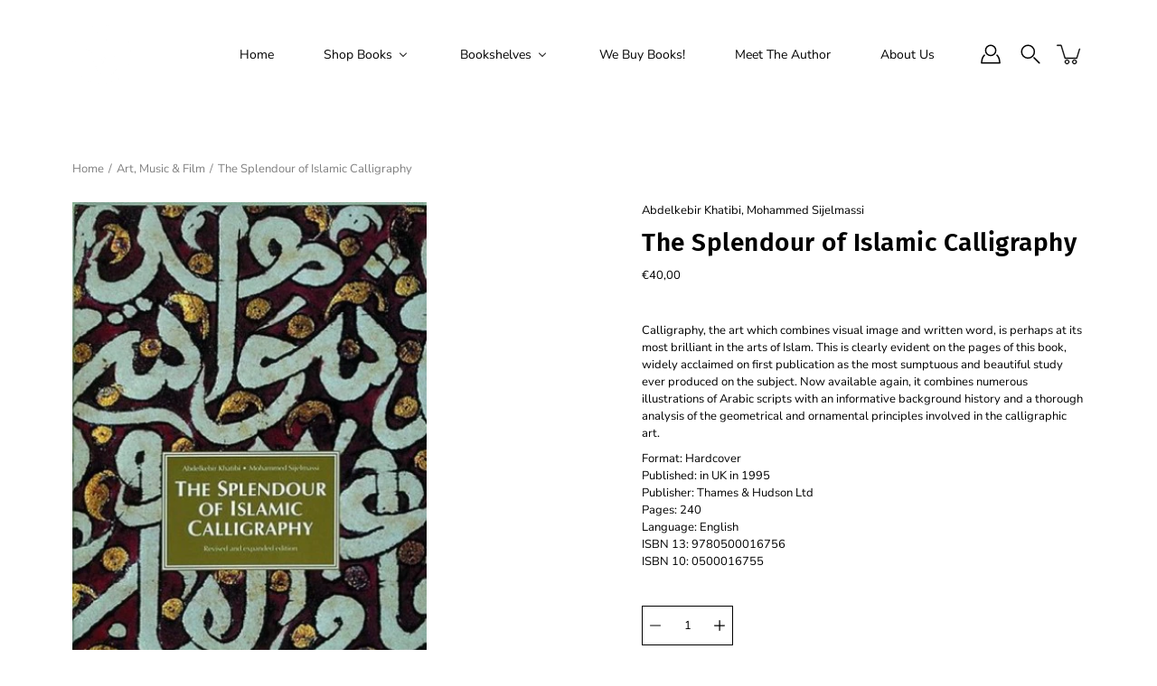

--- FILE ---
content_type: text/html; charset=utf-8
request_url: https://www.shakespeareandsons.com/products/the-splendour-of-islamic-calligraphy
body_size: 51601
content:
<!DOCTYPE html>
<!--[if IE 9]> <html class="ie9 no-js supports-no-cookies" lang="en"> <![endif]-->
<!--[if (gt IE 9)|!(IE)]><!--> <html class="no-js supports-no-cookies" lang="en"> <!--<![endif]-->

<head>
  <meta charset="utf-8" />
  <title>The Splendour of Islamic Calligraphy &ndash; Shakespeare &amp; Sons Buchhandel GmbH</title><link rel="shortcut icon" href="//www.shakespeareandsons.com/cdn/shop/files/Shakespeare_and_Sons_Favicon2_32x32.png?v=1614327306" type="image/png"><meta name="description" content="Calligraphy, the art which combines visual image and written word, is perhaps at its most brilliant in the arts of Islam. This is clearly evident on the pages of this book, widely acclaimed on first publication as the most sumptuous and beautiful study ever produced on the subject. Now available again, it combines nume"><!--[if IE]><meta http-equiv='X-UA-Compatible' content='IE=edge,chrome=1' /><![endif]-->
  <link rel="canonical" href="https://www.shakespeareandsons.com/products/the-splendour-of-islamic-calligraphy" />
  <meta name="viewport" content="width=device-width, initial-scale=1, minimum-scale=1.0, maximum-scale=1.0, user-scalable=no" /><!-- /snippets/social-meta-tags.liquid -->
<meta property="og:site_name" content="Shakespeare &amp; Sons Buchhandel GmbH">
<meta property="og:url" content="https://www.shakespeareandsons.com/products/the-splendour-of-islamic-calligraphy">
<meta property="og:title" content="The Splendour of Islamic Calligraphy">
<meta property="og:type" content="product">
<meta property="og:description" content="Calligraphy, the art which combines visual image and written word, is perhaps at its most brilliant in the arts of Islam. This is clearly evident on the pages of this book, widely acclaimed on first publication as the most sumptuous and beautiful study ever produced on the subject. Now available again, it combines nume"><meta property="og:price:amount" content="40,00">
  <meta property="og:price:currency" content="EUR"><meta property="og:image" content="http://www.shakespeareandsons.com/cdn/shop/products/0500016755_1200x1200.jpg?v=1598341312">
        <meta name="twitter:image" content="http://www.shakespeareandsons.com/cdn/shop/products/0500016755_1200x1200.jpg?v=1598341312">
<meta property="og:image:secure_url" content="https://www.shakespeareandsons.com/cdn/shop/products/0500016755_1200x1200.jpg?v=1598341312">
        <meta name="twitter:image:secure_url" content="https://www.shakespeareandsons.com/cdn/shop/products/0500016755_1200x1200.jpg?v=1598341312">
<meta name="twitter:card" content="summary_large_image">
<meta name="twitter:title" content="The Splendour of Islamic Calligraphy">
<meta name="twitter:description" content="Calligraphy, the art which combines visual image and written word, is perhaps at its most brilliant in the arts of Islam. This is clearly evident on the pages of this book, widely acclaimed on first publication as the most sumptuous and beautiful study ever produced on the subject. Now available again, it combines nume"><link href="//www.shakespeareandsons.com/cdn/shop/t/4/assets/theme.scss.css?v=53766134601405327491762183253" rel="stylesheet" type="text/css" media="all" /><script>window.performance && window.performance.mark && window.performance.mark('shopify.content_for_header.start');</script><meta id="shopify-digital-wallet" name="shopify-digital-wallet" content="/28260663399/digital_wallets/dialog">
<meta name="shopify-checkout-api-token" content="1675cde93cb5f780290d91b775a9bb1b">
<meta id="in-context-paypal-metadata" data-shop-id="28260663399" data-venmo-supported="false" data-environment="production" data-locale="en_US" data-paypal-v4="true" data-currency="EUR">
<link rel="alternate" type="application/json+oembed" href="https://www.shakespeareandsons.com/products/the-splendour-of-islamic-calligraphy.oembed">
<script async="async" src="/checkouts/internal/preloads.js?locale=en-DE"></script>
<link rel="preconnect" href="https://shop.app" crossorigin="anonymous">
<script async="async" src="https://shop.app/checkouts/internal/preloads.js?locale=en-DE&shop_id=28260663399" crossorigin="anonymous"></script>
<script id="apple-pay-shop-capabilities" type="application/json">{"shopId":28260663399,"countryCode":"DE","currencyCode":"EUR","merchantCapabilities":["supports3DS"],"merchantId":"gid:\/\/shopify\/Shop\/28260663399","merchantName":"Shakespeare \u0026 Sons Buchhandel GmbH","requiredBillingContactFields":["postalAddress","email"],"requiredShippingContactFields":["postalAddress","email"],"shippingType":"shipping","supportedNetworks":["visa","maestro","masterCard","amex"],"total":{"type":"pending","label":"Shakespeare \u0026 Sons Buchhandel GmbH","amount":"1.00"},"shopifyPaymentsEnabled":true,"supportsSubscriptions":true}</script>
<script id="shopify-features" type="application/json">{"accessToken":"1675cde93cb5f780290d91b775a9bb1b","betas":["rich-media-storefront-analytics"],"domain":"www.shakespeareandsons.com","predictiveSearch":true,"shopId":28260663399,"locale":"en"}</script>
<script>var Shopify = Shopify || {};
Shopify.shop = "shakespeare-sons.myshopify.com";
Shopify.locale = "en";
Shopify.currency = {"active":"EUR","rate":"1.0"};
Shopify.country = "DE";
Shopify.theme = {"name":"Original Modular","id":82550095975,"schema_name":"Modular","schema_version":"1.8.1","theme_store_id":849,"role":"main"};
Shopify.theme.handle = "null";
Shopify.theme.style = {"id":null,"handle":null};
Shopify.cdnHost = "www.shakespeareandsons.com/cdn";
Shopify.routes = Shopify.routes || {};
Shopify.routes.root = "/";</script>
<script type="module">!function(o){(o.Shopify=o.Shopify||{}).modules=!0}(window);</script>
<script>!function(o){function n(){var o=[];function n(){o.push(Array.prototype.slice.apply(arguments))}return n.q=o,n}var t=o.Shopify=o.Shopify||{};t.loadFeatures=n(),t.autoloadFeatures=n()}(window);</script>
<script>
  window.ShopifyPay = window.ShopifyPay || {};
  window.ShopifyPay.apiHost = "shop.app\/pay";
  window.ShopifyPay.redirectState = null;
</script>
<script id="shop-js-analytics" type="application/json">{"pageType":"product"}</script>
<script defer="defer" async type="module" src="//www.shakespeareandsons.com/cdn/shopifycloud/shop-js/modules/v2/client.init-shop-cart-sync_BdyHc3Nr.en.esm.js"></script>
<script defer="defer" async type="module" src="//www.shakespeareandsons.com/cdn/shopifycloud/shop-js/modules/v2/chunk.common_Daul8nwZ.esm.js"></script>
<script type="module">
  await import("//www.shakespeareandsons.com/cdn/shopifycloud/shop-js/modules/v2/client.init-shop-cart-sync_BdyHc3Nr.en.esm.js");
await import("//www.shakespeareandsons.com/cdn/shopifycloud/shop-js/modules/v2/chunk.common_Daul8nwZ.esm.js");

  window.Shopify.SignInWithShop?.initShopCartSync?.({"fedCMEnabled":true,"windoidEnabled":true});

</script>
<script>
  window.Shopify = window.Shopify || {};
  if (!window.Shopify.featureAssets) window.Shopify.featureAssets = {};
  window.Shopify.featureAssets['shop-js'] = {"shop-cart-sync":["modules/v2/client.shop-cart-sync_QYOiDySF.en.esm.js","modules/v2/chunk.common_Daul8nwZ.esm.js"],"init-fed-cm":["modules/v2/client.init-fed-cm_DchLp9rc.en.esm.js","modules/v2/chunk.common_Daul8nwZ.esm.js"],"shop-button":["modules/v2/client.shop-button_OV7bAJc5.en.esm.js","modules/v2/chunk.common_Daul8nwZ.esm.js"],"init-windoid":["modules/v2/client.init-windoid_DwxFKQ8e.en.esm.js","modules/v2/chunk.common_Daul8nwZ.esm.js"],"shop-cash-offers":["modules/v2/client.shop-cash-offers_DWtL6Bq3.en.esm.js","modules/v2/chunk.common_Daul8nwZ.esm.js","modules/v2/chunk.modal_CQq8HTM6.esm.js"],"shop-toast-manager":["modules/v2/client.shop-toast-manager_CX9r1SjA.en.esm.js","modules/v2/chunk.common_Daul8nwZ.esm.js"],"init-shop-email-lookup-coordinator":["modules/v2/client.init-shop-email-lookup-coordinator_UhKnw74l.en.esm.js","modules/v2/chunk.common_Daul8nwZ.esm.js"],"pay-button":["modules/v2/client.pay-button_DzxNnLDY.en.esm.js","modules/v2/chunk.common_Daul8nwZ.esm.js"],"avatar":["modules/v2/client.avatar_BTnouDA3.en.esm.js"],"init-shop-cart-sync":["modules/v2/client.init-shop-cart-sync_BdyHc3Nr.en.esm.js","modules/v2/chunk.common_Daul8nwZ.esm.js"],"shop-login-button":["modules/v2/client.shop-login-button_D8B466_1.en.esm.js","modules/v2/chunk.common_Daul8nwZ.esm.js","modules/v2/chunk.modal_CQq8HTM6.esm.js"],"init-customer-accounts-sign-up":["modules/v2/client.init-customer-accounts-sign-up_C8fpPm4i.en.esm.js","modules/v2/client.shop-login-button_D8B466_1.en.esm.js","modules/v2/chunk.common_Daul8nwZ.esm.js","modules/v2/chunk.modal_CQq8HTM6.esm.js"],"init-shop-for-new-customer-accounts":["modules/v2/client.init-shop-for-new-customer-accounts_CVTO0Ztu.en.esm.js","modules/v2/client.shop-login-button_D8B466_1.en.esm.js","modules/v2/chunk.common_Daul8nwZ.esm.js","modules/v2/chunk.modal_CQq8HTM6.esm.js"],"init-customer-accounts":["modules/v2/client.init-customer-accounts_dRgKMfrE.en.esm.js","modules/v2/client.shop-login-button_D8B466_1.en.esm.js","modules/v2/chunk.common_Daul8nwZ.esm.js","modules/v2/chunk.modal_CQq8HTM6.esm.js"],"shop-follow-button":["modules/v2/client.shop-follow-button_CkZpjEct.en.esm.js","modules/v2/chunk.common_Daul8nwZ.esm.js","modules/v2/chunk.modal_CQq8HTM6.esm.js"],"lead-capture":["modules/v2/client.lead-capture_BntHBhfp.en.esm.js","modules/v2/chunk.common_Daul8nwZ.esm.js","modules/v2/chunk.modal_CQq8HTM6.esm.js"],"checkout-modal":["modules/v2/client.checkout-modal_CfxcYbTm.en.esm.js","modules/v2/chunk.common_Daul8nwZ.esm.js","modules/v2/chunk.modal_CQq8HTM6.esm.js"],"shop-login":["modules/v2/client.shop-login_Da4GZ2H6.en.esm.js","modules/v2/chunk.common_Daul8nwZ.esm.js","modules/v2/chunk.modal_CQq8HTM6.esm.js"],"payment-terms":["modules/v2/client.payment-terms_MV4M3zvL.en.esm.js","modules/v2/chunk.common_Daul8nwZ.esm.js","modules/v2/chunk.modal_CQq8HTM6.esm.js"]};
</script>
<script>(function() {
  var isLoaded = false;
  function asyncLoad() {
    if (isLoaded) return;
    isLoaded = true;
    var urls = ["https:\/\/cdn.shopify.com\/s\/files\/1\/0282\/6066\/3399\/t\/4\/assets\/booster_eu_cookie_28260663399.js?v=1603210837\u0026shop=shakespeare-sons.myshopify.com","https:\/\/s3-us-west-2.amazonaws.com\/da-restock\/da-restock.js?shop=shakespeare-sons.myshopify.com","https:\/\/formbuilder.hulkapps.com\/skeletopapp.js?shop=shakespeare-sons.myshopify.com"];
    for (var i = 0; i < urls.length; i++) {
      var s = document.createElement('script');
      s.type = 'text/javascript';
      s.async = true;
      s.src = urls[i];
      var x = document.getElementsByTagName('script')[0];
      x.parentNode.insertBefore(s, x);
    }
  };
  if(window.attachEvent) {
    window.attachEvent('onload', asyncLoad);
  } else {
    window.addEventListener('load', asyncLoad, false);
  }
})();</script>
<script id="__st">var __st={"a":28260663399,"offset":3600,"reqid":"c91c95ae-e558-4b11-ac8c-7f79efdd44de-1769009785","pageurl":"www.shakespeareandsons.com\/products\/the-splendour-of-islamic-calligraphy","u":"a3553da24095","p":"product","rtyp":"product","rid":4682217357415};</script>
<script>window.ShopifyPaypalV4VisibilityTracking = true;</script>
<script id="captcha-bootstrap">!function(){'use strict';const t='contact',e='account',n='new_comment',o=[[t,t],['blogs',n],['comments',n],[t,'customer']],c=[[e,'customer_login'],[e,'guest_login'],[e,'recover_customer_password'],[e,'create_customer']],r=t=>t.map((([t,e])=>`form[action*='/${t}']:not([data-nocaptcha='true']) input[name='form_type'][value='${e}']`)).join(','),a=t=>()=>t?[...document.querySelectorAll(t)].map((t=>t.form)):[];function s(){const t=[...o],e=r(t);return a(e)}const i='password',u='form_key',d=['recaptcha-v3-token','g-recaptcha-response','h-captcha-response',i],f=()=>{try{return window.sessionStorage}catch{return}},m='__shopify_v',_=t=>t.elements[u];function p(t,e,n=!1){try{const o=window.sessionStorage,c=JSON.parse(o.getItem(e)),{data:r}=function(t){const{data:e,action:n}=t;return t[m]||n?{data:e,action:n}:{data:t,action:n}}(c);for(const[e,n]of Object.entries(r))t.elements[e]&&(t.elements[e].value=n);n&&o.removeItem(e)}catch(o){console.error('form repopulation failed',{error:o})}}const l='form_type',E='cptcha';function T(t){t.dataset[E]=!0}const w=window,h=w.document,L='Shopify',v='ce_forms',y='captcha';let A=!1;((t,e)=>{const n=(g='f06e6c50-85a8-45c8-87d0-21a2b65856fe',I='https://cdn.shopify.com/shopifycloud/storefront-forms-hcaptcha/ce_storefront_forms_captcha_hcaptcha.v1.5.2.iife.js',D={infoText:'Protected by hCaptcha',privacyText:'Privacy',termsText:'Terms'},(t,e,n)=>{const o=w[L][v],c=o.bindForm;if(c)return c(t,g,e,D).then(n);var r;o.q.push([[t,g,e,D],n]),r=I,A||(h.body.append(Object.assign(h.createElement('script'),{id:'captcha-provider',async:!0,src:r})),A=!0)});var g,I,D;w[L]=w[L]||{},w[L][v]=w[L][v]||{},w[L][v].q=[],w[L][y]=w[L][y]||{},w[L][y].protect=function(t,e){n(t,void 0,e),T(t)},Object.freeze(w[L][y]),function(t,e,n,w,h,L){const[v,y,A,g]=function(t,e,n){const i=e?o:[],u=t?c:[],d=[...i,...u],f=r(d),m=r(i),_=r(d.filter((([t,e])=>n.includes(e))));return[a(f),a(m),a(_),s()]}(w,h,L),I=t=>{const e=t.target;return e instanceof HTMLFormElement?e:e&&e.form},D=t=>v().includes(t);t.addEventListener('submit',(t=>{const e=I(t);if(!e)return;const n=D(e)&&!e.dataset.hcaptchaBound&&!e.dataset.recaptchaBound,o=_(e),c=g().includes(e)&&(!o||!o.value);(n||c)&&t.preventDefault(),c&&!n&&(function(t){try{if(!f())return;!function(t){const e=f();if(!e)return;const n=_(t);if(!n)return;const o=n.value;o&&e.removeItem(o)}(t);const e=Array.from(Array(32),(()=>Math.random().toString(36)[2])).join('');!function(t,e){_(t)||t.append(Object.assign(document.createElement('input'),{type:'hidden',name:u})),t.elements[u].value=e}(t,e),function(t,e){const n=f();if(!n)return;const o=[...t.querySelectorAll(`input[type='${i}']`)].map((({name:t})=>t)),c=[...d,...o],r={};for(const[a,s]of new FormData(t).entries())c.includes(a)||(r[a]=s);n.setItem(e,JSON.stringify({[m]:1,action:t.action,data:r}))}(t,e)}catch(e){console.error('failed to persist form',e)}}(e),e.submit())}));const S=(t,e)=>{t&&!t.dataset[E]&&(n(t,e.some((e=>e===t))),T(t))};for(const o of['focusin','change'])t.addEventListener(o,(t=>{const e=I(t);D(e)&&S(e,y())}));const B=e.get('form_key'),M=e.get(l),P=B&&M;t.addEventListener('DOMContentLoaded',(()=>{const t=y();if(P)for(const e of t)e.elements[l].value===M&&p(e,B);[...new Set([...A(),...v().filter((t=>'true'===t.dataset.shopifyCaptcha))])].forEach((e=>S(e,t)))}))}(h,new URLSearchParams(w.location.search),n,t,e,['guest_login'])})(!0,!0)}();</script>
<script integrity="sha256-4kQ18oKyAcykRKYeNunJcIwy7WH5gtpwJnB7kiuLZ1E=" data-source-attribution="shopify.loadfeatures" defer="defer" src="//www.shakespeareandsons.com/cdn/shopifycloud/storefront/assets/storefront/load_feature-a0a9edcb.js" crossorigin="anonymous"></script>
<script crossorigin="anonymous" defer="defer" src="//www.shakespeareandsons.com/cdn/shopifycloud/storefront/assets/shopify_pay/storefront-65b4c6d7.js?v=20250812"></script>
<script data-source-attribution="shopify.dynamic_checkout.dynamic.init">var Shopify=Shopify||{};Shopify.PaymentButton=Shopify.PaymentButton||{isStorefrontPortableWallets:!0,init:function(){window.Shopify.PaymentButton.init=function(){};var t=document.createElement("script");t.src="https://www.shakespeareandsons.com/cdn/shopifycloud/portable-wallets/latest/portable-wallets.en.js",t.type="module",document.head.appendChild(t)}};
</script>
<script data-source-attribution="shopify.dynamic_checkout.buyer_consent">
  function portableWalletsHideBuyerConsent(e){var t=document.getElementById("shopify-buyer-consent"),n=document.getElementById("shopify-subscription-policy-button");t&&n&&(t.classList.add("hidden"),t.setAttribute("aria-hidden","true"),n.removeEventListener("click",e))}function portableWalletsShowBuyerConsent(e){var t=document.getElementById("shopify-buyer-consent"),n=document.getElementById("shopify-subscription-policy-button");t&&n&&(t.classList.remove("hidden"),t.removeAttribute("aria-hidden"),n.addEventListener("click",e))}window.Shopify?.PaymentButton&&(window.Shopify.PaymentButton.hideBuyerConsent=portableWalletsHideBuyerConsent,window.Shopify.PaymentButton.showBuyerConsent=portableWalletsShowBuyerConsent);
</script>
<script data-source-attribution="shopify.dynamic_checkout.cart.bootstrap">document.addEventListener("DOMContentLoaded",(function(){function t(){return document.querySelector("shopify-accelerated-checkout-cart, shopify-accelerated-checkout")}if(t())Shopify.PaymentButton.init();else{new MutationObserver((function(e,n){t()&&(Shopify.PaymentButton.init(),n.disconnect())})).observe(document.body,{childList:!0,subtree:!0})}}));
</script>
<link id="shopify-accelerated-checkout-styles" rel="stylesheet" media="screen" href="https://www.shakespeareandsons.com/cdn/shopifycloud/portable-wallets/latest/accelerated-checkout-backwards-compat.css" crossorigin="anonymous">
<style id="shopify-accelerated-checkout-cart">
        #shopify-buyer-consent {
  margin-top: 1em;
  display: inline-block;
  width: 100%;
}

#shopify-buyer-consent.hidden {
  display: none;
}

#shopify-subscription-policy-button {
  background: none;
  border: none;
  padding: 0;
  text-decoration: underline;
  font-size: inherit;
  cursor: pointer;
}

#shopify-subscription-policy-button::before {
  box-shadow: none;
}

      </style>

<script>window.performance && window.performance.mark && window.performance.mark('shopify.content_for_header.end');</script>
<!--Gem_Page_Header_Script-->
    


<!--End_Gem_Page_Header_Script-->
<!-- BEGIN app block: shopify://apps/buddha-mega-menu-navigation/blocks/megamenu/dbb4ce56-bf86-4830-9b3d-16efbef51c6f -->
<script>
        var productImageAndPrice = [],
            collectionImages = [],
            articleImages = [],
            mmLivIcons = false,
            mmFlipClock = false,
            mmFixesUseJquery = false,
            mmNumMMI = 6,
            mmSchemaTranslation = {},
            mmMenuStrings =  {"menuStrings":{"default":{"Home":"Home","Shop Books":"Shop Books","Vouchers":"Vouchers","Fiction":"Fiction","Graphic Novels":"Graphic Novels","Sci-Fi":"Sci-Fi","Mystery & Crime":"Mystery & Crime","Non-Fiction":"Non-Fiction","Politics & History":"Politics & History","Philosophy":"Philosophy","Psychology":"Psychology","Science":"Science","Gender & Sexuality":"Gender & Sexuality","Essays":"Essays","Body, Mind, Spirit":"Body, Mind, Spirit","Biography & Autobiography":"Biography & Autobiography","Jewish Studies":"Jewish Studies","Poetry":"Poetry","Art/Music/Film":"Art/Music/Film","Music":"Music","Film":"Film","Art, Music & Film":"Art, Music & Film","Cooking & Food":"Cooking & Food","Food Writing":"Food Writing","German Books":"German Books","Children & YA ":"Children & YA ","Children's Books":"Children's Books","Young Adult":"Young Adult","Bookstore Merch: Tote Bags and more":"Bookstore Merch: Tote Bags and more","Tote Bags, T-Shirts ":"Tote Bags, T-Shirts ","Puzzle!":"Puzzle!","Greeting Cards":"Greeting Cards","Wrapping Paper":"Wrapping Paper","Bookshelves":"Bookshelves","New Arrivals":"New Arrivals","Bestsellers!":"Bestsellers!","New Paperback Releases":"New Paperback Releases","Secondhand & Rare":"Secondhand & Rare","Staff Picks":"Staff Picks","Anita's Bookshelf":"Anita's Bookshelf","Daniel's Bookshelf":"Daniel's Bookshelf","Roie's Bookshelf":"Roie's Bookshelf","Berlin Bookshelf":"Berlin Bookshelf","History & Non-Fiction":"History & Non-Fiction","Berlin in Fiction":"Berlin in Fiction","We Buy Books!":"We Buy Books!","Meet The Author":"Meet The Author","About Us":"About Us"}},"additional":{"default":{"Add to cart":"Add to cart","Sold out":"Sold out","JUST ADDED TO YOUR CART":"JUST ADDED TO YOUR CART","OUT OF STOCK":"OUT OF STOCK","View Cart":"View Cart"}}} ,
            mmShopLocale = "en",
            mmShopLocaleCollectionsRoute = "/collections",
            mmSchemaDesignJSON = [{"action":"menu-select","value":"main-menu"},{"action":"design","setting":"font_size","value":"12px"},{"action":"design","setting":"font_family","value":"Default"},{"action":"design","setting":"text_color","value":"#222222"},{"action":"design","setting":"background_hover_color","value":"#f9f9f9"},{"action":"design","setting":"background_color","value":"#ffffff"},{"action":"design","setting":"contact_right_btn_text_color","value":"#ffffff"},{"action":"design","setting":"contact_right_btn_bg_color","value":"#3A3A3A"},{"action":"design","setting":"contact_left_bg_color","value":"#3A3A3A"},{"action":"design","setting":"contact_left_alt_color","value":"#CCCCCC"},{"action":"design","setting":"contact_left_text_color","value":"#f1f1f0"},{"action":"design","setting":"addtocart_enable","value":"true"},{"action":"design","setting":"addtocart_text_color","value":"#333333"},{"action":"design","setting":"addtocart_background_color","value":"#ffffff"},{"action":"design","setting":"addtocart_text_hover_color","value":"#ffffff"},{"action":"design","setting":"addtocart_background_hover_color","value":"#0da19a"},{"action":"design","setting":"countdown_color","value":"#ffffff"},{"action":"design","setting":"countdown_background_color","value":"#333333"},{"action":"design","setting":"vertical_text_color","value":"#ffffff"},{"action":"design","setting":"vertical_link_hover_color","value":"#ffffff"},{"action":"design","setting":"vertical_price_color","value":"#ffffff"},{"action":"design","setting":"vertical_contact_right_btn_text_color","value":"#ffffff"},{"action":"design","setting":"vertical_addtocart_enable","value":"true"},{"action":"design","setting":"vertical_addtocart_text_color","value":"#ffffff"},{"action":"design","setting":"vertical_countdown_color","value":"#ffffff"},{"action":"design","setting":"vertical_countdown_background_color","value":"#333333"},{"action":"design","setting":"vertical_addtocart_background_color","value":"#333333"},{"action":"design","setting":"vertical_contact_right_btn_bg_color","value":"#333333"},{"action":"design","setting":"vertical_contact_left_alt_color","value":"#333333"},{"action":"design","setting":"main_menu_item_direction_xGp6p","value":"auto"},{"action":"design","setting":"link_hover_color","value":"#8dcbe9"},{"action":"design","setting":"price_color","value":"#8dcbe9"},{"action":"design","setting":"vertical_background_color","value":"#839eab"},{"action":"design","setting":"vertical_font_size","value":"12px"},{"action":"design","setting":"vertical_font_family","value":"Default"}],
            mmDomChangeSkipUl = "",
            buddhaMegaMenuShop = "shakespeare-sons.myshopify.com",
            mmWireframeCompression = "0",
            mmExtensionAssetUrl = "https://cdn.shopify.com/extensions/019abe06-4a3f-7763-88da-170e1b54169b/mega-menu-151/assets/";var bestSellersHTML = '';var newestProductsHTML = '';/* get link lists api */
        var linkLists={"main-menu" : {"title":"Main menu", "items":["/","#","#","https://www.shakespeareandsons.com/collections","/blogs/news","/pages/about-shakespeare-sons",]},"footer" : {"title":"Footer menu", "items":["/search","/pages/about-shakespeare-sons","/pages/faq","http://www.finebagels.com/","/pages/about-shakespeare-sons",]},"main-menu-sample" : {"title":"Main Menu Sample", "items":["/collections/cooking-food","/","/","/collections/all","/","/",]},"customer-account-main-menu" : {"title":"Customer account main menu", "items":["/","https://shopify.com/28260663399/account/orders?locale=en&amp;region_country=DE",]},};/*ENDPARSE*/

        

        /* set product prices *//* get the collection images *//* get the article images *//* customer fixes */
        var mmThemeFixesBeforeInit = function(){ customMenuUls=".header__menu-items,nav,ul"; /* generic mobile menu toggle translate effect */ document.addEventListener("toggleSubmenu", function (e) { var pc = document.querySelector("#PageContainer"); var mm = document.querySelector("#MobileNav"); if (pc && mm && typeof e.mmMobileHeight != "undefined"){ var pcStyle = pc.getAttribute("style"); if (pcStyle && pcStyle.indexOf("translate3d") != -1) { pc.style.transform = "translate3d(0px, "+ e.mmMobileHeight +"px, 0px)"; } } }); mmAddStyle(" .header__icons {z-index: 1003;} "); if (document.querySelectorAll(".sf-menu-links,ul.sf-nav").length == 2) { customMenuUls=".sf-menu-links,ul.sf-nav"; mmHorizontalMenus="ul.sf-nav"; mmVerticalMenus=".sf-menu-links"; mmAddStyle("@media screen and (min-width:1280px) { .sf-header__desktop {display: block !important;} }"); } if (document.querySelector(".mobile-menu__content>ul")) { mmDisableVisibleCheck=true; mmVerticalMenus=".mobile-menu__content>ul"; } window.mmLoadFunction = function(){ var num = 15; var intv = setInterval(function(){ var m = document.querySelector("#megamenu_level__1"); if (m && m.matches(".vertical-mega-menu")) reinitMenus("#megamenu_level__1"); if (num--==0) clearInterval(intv); },300); }; if (document.readyState !== "loading") { mmLoadFunction(); } else { document.removeEventListener("DOMContentLoaded", mmLoadFunction); document.addEventListener("DOMContentLoaded", mmLoadFunction); } }; var mmThemeFixesBefore = function(){ window.buddhaFilterLiElements = function(liElements){ var elements = []; for (var i=0; i<liElements.length; i++) { if (liElements[i].querySelector("[href=\"/cart\"],[href=\"/account/login\"]") == null) { elements.push(liElements[i]); } } return elements; }; if (tempMenuObject.u.matches("#mobile_menu, #velaMegamenu .nav, #SiteNav, #siteNav")) { tempMenuObject.liItems = buddhaFilterLiElements(mmNot(tempMenuObject.u.children, ".search_container,.site-nav__item_cart", true)); } else if (tempMenuObject.u.matches(".main_nav .nav .menu")) { var numMenusApplied = 0, numMenusAppliedSticky = 0; mmForEach(document, ".main_nav .nav .menu", function(el){ if (el.closest(".sticky_nav") == null) { if (el.querySelector(".buddha-menu-item")) { numMenusApplied++; } } else { if (el.querySelector(".buddha-menu-item")) { numMenusAppliedSticky++; } } }); if (((tempMenuObject.u.closest(".sticky_nav")) && (numMenusAppliedSticky < 1)) || ((tempMenuObject.u.closest(".sticky_nav")) && (numMenusApplied < 1))) { tempMenuObject.liItems = buddhaFilterLiElements(mmNot(tempMenuObject.u.children, ".search_container,.site-nav__item_cart")); } } else if (tempMenuObject.u.matches("#mobile-menu:not(.mm-menu)") && tempMenuObject.u.querySelector(".hamburger,.shifter-handle") == null) { tempMenuObject.liItems = buddhaFilterLiElements(tempMenuObject.u.children); } else if (tempMenuObject.u.matches("#accessibleNav") && tempMenuObject.u.closest("#topnav2") == null) { tempMenuObject.liItems = buddhaFilterLiElements(mmNot(tempMenuObject.u.children, ".customer-navlink")); } else if (tempMenuObject.u.matches("#megamenu_level__1")) { tempMenuObject.liClasses = "level_1__item"; tempMenuObject.aClasses = "level_1__link"; tempMenuObject.liItems = buddhaFilterLiElements(tempMenuObject.u.children); } else if (tempMenuObject.u.matches(".mobile-nav__items")) { tempMenuObject.liClasses = "mobile-nav__item"; tempMenuObject.aClasses = "mobile-nav__link"; tempMenuObject.liItems = buddhaFilterLiElements(tempMenuObject.u.children); } else if (tempMenuObject.u.matches("#NavDrawer > .mobile-nav") && document.querySelector(".mobile-nav>.buddha-menu-item") == null ) { tempMenuObject.liClasses = "mobile-nav__item"; tempMenuObject.aClasses = "mobile-nav__link"; tempMenuObject.liItems = buddhaFilterLiElements(mmNot(tempMenuObject.u.children, ".mobile-nav__search")); } else if (tempMenuObject.u.matches(".mobile-nav-wrapper > .mobile-nav")) { tempMenuObject.liClasses = "mobile-nav__item border-bottom"; tempMenuObject.aClasses = "mobile-nav__link"; tempMenuObject.liItems = buddhaFilterLiElements(mmNot(tempMenuObject.u.children, ".mobile-nav__search")); } else if (tempMenuObject.u.matches("#nav .mm-panel .mm-listview")) { tempMenuObject.liItems = buddhaFilterLiElements(tempMenuObject.u.children); var firstMmPanel = true; mmForEach(document, "#nav>.mm-panels>.mm-panel", function(el){ if (firstMmPanel) { firstMmPanel = false; el.classList.remove("mm-hidden"); el.classList.remove("mm-subopened"); } else { el.parentElement.removeChild(el); } }); } else if (tempMenuObject.u.matches(".SidebarMenu__Nav--primary")) { tempMenuObject.liClasses = "Collapsible"; tempMenuObject.aClasses = "Collapsible__Button Heading u-h6"; tempMenuObject.liItems = buddhaFilterLiElements(tempMenuObject.u.children); } else if (tempMenuObject.u.matches(".mm_menus_ul")) { tempMenuObject.liClasses = "ets_menu_item"; tempMenuObject.aClasses = "mm-nowrap"; tempMenuObject.liItems = buddhaFilterLiElements(tempMenuObject.u.children); mmAddStyle(" .horizontal-mega-menu > .buddha-menu-item > a {white-space: nowrap;} ", "mmThemeCStyle"); } else if (tempMenuObject.u.matches("#accordion")) { tempMenuObject.liClasses = ""; tempMenuObject.aClasses = ""; tempMenuObject.liItems = tempMenuObject.u.children; } else if (tempMenuObject.u.matches(".mobile-menu__panel:first-child .mobile-menu__nav")) { tempMenuObject.liClasses = "mobile-menu__nav-item"; tempMenuObject.aClasses = "mobile-menu__nav-link"; tempMenuObject.liItems = tempMenuObject.u.children; } else if (tempMenuObject.u.matches("#nt_menu_id")) { tempMenuObject.liClasses = "menu-item type_simple"; tempMenuObject.aClasses = "lh__1 flex al_center pr"; tempMenuObject.liItems = tempMenuObject.u.children; } else if (tempMenuObject.u.matches("#menu_mb_cat")) { tempMenuObject.liClasses = "menu-item type_simple"; tempMenuObject.aClasses = ""; tempMenuObject.liItems = tempMenuObject.u.children; } else if (tempMenuObject.u.matches("#menu_mb_ul")) { tempMenuObject.liClasses = "menu-item only_icon_false"; tempMenuObject.aClasses = ""; tempMenuObject.liItems = mmNot(tempMenuObject.u.children, "#customer_login_link,#customer_register_link,#item_mb_help", true); mmAddStyle(" #menu_mb_ul.vertical-mega-menu li.buddha-menu-item>a {display: flex !important;} #menu_mb_ul.vertical-mega-menu li.buddha-menu-item>a>.mm-title {padding: 0 !important;} ", "mmThemeStyle"); } else if (tempMenuObject.u.matches(".header__inline-menu > .list-menu")) { tempMenuObject.liClasses = ""; tempMenuObject.aClasses = "header__menu-item list-menu__item link focus-inset"; tempMenuObject.liItems = tempMenuObject.u.children; } else if (tempMenuObject.u.matches(".menu-drawer__navigation>.list-menu")) { tempMenuObject.liClasses = ""; tempMenuObject.aClasses = "menu-drawer__menu-item list-menu__item link link--text focus-inset"; tempMenuObject.liItems = tempMenuObject.u.children; } else if (tempMenuObject.u.matches(".header__menu-items")) { tempMenuObject.liClasses = "navbar-item header__item has-mega-menu"; tempMenuObject.aClasses = "navbar-link header__link"; tempMenuObject.liItems = tempMenuObject.u.children; mmAddStyle(" .horizontal-mega-menu .buddha-menu-item>a:after{content: none;} .horizontal-mega-menu>li>a{padding-right:10px !important;} .horizontal-mega-menu>li:not(.buddha-menu-item) {display: none !important;} ", "mmThemeStyle"); } else if (tempMenuObject.u.matches(".header__navigation")) { tempMenuObject.liClasses = "header__nav-item"; tempMenuObject.aClasses = ""; tempMenuObject.liItems = tempMenuObject.u.children; } else if (tempMenuObject.u.matches(".slide-nav")) { mmVerticalMenus=".slide-nav"; tempMenuObject.liClasses = "slide-nav__item"; tempMenuObject.aClasses = "slide-nav__link"; tempMenuObject.liItems = tempMenuObject.u.children; } else if (tempMenuObject.u.matches(".header__links-list")) { tempMenuObject.liClasses = ""; tempMenuObject.aClasses = ""; tempMenuObject.liItems = tempMenuObject.u.children; mmAddStyle(".header__left,.header__links {overflow: visible !important; }"); } else if (tempMenuObject.u.matches("#menu-main-navigation,#menu-mobile-nav,#t4s-menu-drawer")) { tempMenuObject.liClasses = ""; tempMenuObject.aClasses = ""; tempMenuObject.liItems = tempMenuObject.u.children; } else if (tempMenuObject.u.matches(".nav-desktop:first-child > .nav-desktop__tier-1")) { tempMenuObject.liClasses = "nav-desktop__tier-1-item"; tempMenuObject.aClasses = "nav-desktop__tier-1-link"; tempMenuObject.liItems = tempMenuObject.u.children; } else if (tempMenuObject.u.matches(".mobile-nav") && tempMenuObject.u.querySelector(".appear-animation.appear-delay-2") != null) { tempMenuObject.liClasses = "mobile-nav__item appear-animation appear-delay-3"; tempMenuObject.aClasses = "mobile-nav__link"; tempMenuObject.liItems = mmNot(tempMenuObject.u.children, "a[href*=account],.mobile-nav__spacer", true); } else if (tempMenuObject.u.matches("nav > .list-menu")) { tempMenuObject.liClasses = ""; tempMenuObject.aClasses = "header__menu-item list-menu__item link link--text focus-inset"; tempMenuObject.liItems = tempMenuObject.u.children; } else if (tempMenuObject.u.matches(".site-navigation>.navmenu")) { tempMenuObject.liClasses = "navmenu-item navmenu-basic__item"; tempMenuObject.aClasses = "navmenu-link navmenu-link-depth-1"; tempMenuObject.liItems = tempMenuObject.u.children; } else if (tempMenuObject.u.matches("nav>.site-navigation")) { tempMenuObject.liClasses = "site-nav__item site-nav__expanded-item site-nav--has-dropdown site-nav__dropdown-li--first-level"; tempMenuObject.aClasses = "site-nav__link site-nav__link--underline site-nav__link--has-dropdown"; tempMenuObject.liItems = tempMenuObject.u.children; } else if (tempMenuObject.u.matches("nav>.js-accordion-mobile-nav")) { tempMenuObject.liClasses = "js-accordion-header c-accordion__header"; tempMenuObject.aClasses = "js-accordion-link c-accordion__link"; tempMenuObject.liItems = mmNot(tempMenuObject.u.children, ".mobile-menu__item"); } else if (tempMenuObject.u.matches(".sf-menu-links")) { tempMenuObject.liClasses = "list-none"; tempMenuObject.aClasses = "block px-4 py-3"; tempMenuObject.liItems = tempMenuObject.u.children; } else if (tempMenuObject.u.matches(".sf-nav")) { tempMenuObject.liClasses = "sf-menu-item list-none sf-menu-item--no-mega sf-menu-item-parent"; tempMenuObject.aClasses = "block px-4 py-5 flex items-center sf__parent-item"; tempMenuObject.liItems = tempMenuObject.u.children; } else if (tempMenuObject.u.matches(".main-nav:not(.topnav)") && tempMenuObject.u.children.length>2) { tempMenuObject.liClasses = "main-nav__tier-1-item"; tempMenuObject.aClasses = "main-nav__tier-1-link"; tempMenuObject.liItems = tempMenuObject.u.children; } else if (tempMenuObject.u.matches(".mobile-nav") && tempMenuObject.u.querySelector(".mobile-nav__item") != null && document.querySelector(".mobile-nav .buddha-menu-item")==null) { tempMenuObject.liClasses = "mobile-nav__item"; tempMenuObject.aClasses = "mobile-nav__link"; tempMenuObject.liItems = tempMenuObject.u.children; } else if (tempMenuObject.u.matches("#t4s-nav-ul")) { tempMenuObject.liClasses = "t4s-type__mega menu-width__cus t4s-menu-item has--children menu-has__offsets"; tempMenuObject.aClasses = "t4s-lh-1 t4s-d-flex t4s-align-items-center t4s-pr"; tempMenuObject.liItems = tempMenuObject.u.children; } else if (tempMenuObject.u.matches("#menu-mb__ul")) { tempMenuObject.liClasses = "t4s-menu-item t4s-item-level-0"; tempMenuObject.aClasses = ""; tempMenuObject.liItems = mmNot(tempMenuObject.u.children, "#item_mb_wis,#item_mb_sea,#item_mb_acc,#item_mb_help"); } else if (tempMenuObject.u.matches(".navbar-nav")) { tempMenuObject.liClasses = "nav-item"; tempMenuObject.aClasses = "nav-link list-menu__item"; tempMenuObject.liItems = tempMenuObject.u.children; } else if (tempMenuObject.u.matches(".navbar-nav-sidebar")) { tempMenuObject.liClasses = "nav-item sidemenu-animation sidemenu-animation-delay-2"; tempMenuObject.aClasses = "list-menu__item"; tempMenuObject.liItems = tempMenuObject.u.children; } else if (tempMenuObject.u.matches(".mobile-menu__content>ul")) { tempMenuObject.liClasses = ""; tempMenuObject.aClasses = ""; tempMenuObject.liItems = tempMenuObject.u.children; mmAddStyle(" .vertical-mega-menu>li{padding:10px !important;} .vertical-mega-menu>li:not(.buddha-menu-item) {display: none !important;} "); } else if (tempMenuObject.u.matches("#offcanvas-menu-nav")) { tempMenuObject.liClasses = "nav-item"; tempMenuObject.aClasses = "nav-link"; tempMenuObject.liItems = tempMenuObject.u.children; } else if (tempMenuObject.u.matches(".main__navigation")) { tempMenuObject.liClasses = "nav__link__holder"; tempMenuObject.aClasses = ""; tempMenuObject.liItems = tempMenuObject.u.children; } else if (tempMenuObject.u.matches(".mobile__navigation")) { tempMenuObject.liClasses = "nav__link__holder"; tempMenuObject.aClasses = ""; tempMenuObject.liItems = mmNot(tempMenuObject.u.children, ".mobile__navigation__footer"); mmAddStyle(" .vertical-mega-menu>li{padding:10px !important;} "); } if (tempMenuObject.liItems) { tempMenuObject.skipCheck = true; tempMenuObject.forceMenu = true; } /* try to find li and a classes for requested menu if they are not set */ if (tempMenuObject.skipCheck == true) { var _links=[]; var keys = Object.keys(linkLists); for (var i=0; i<keys.length; i++) { if (selectedMenu == keys[i]) { _links = linkLists[keys[i]].items; break; } } mmForEachChild(tempMenuObject.u, "LI", function(li){ var href = null; var a = li.querySelector("a"); if (a) href = a.getAttribute("href"); if (href == null || (href != null && (href.substr(0,1) == "#" || href==""))){ var a2 = li.querySelector((!!document.documentMode) ? "* + a" : "a:nth-child(2)"); if (a2) { href = a2.getAttribute("href"); a = a2; } } if (href == null || (href != null && (href.substr(0,1) == "#" || href==""))) { var a2 = li.querySelector("a>a"); if (a2) { href = a2.getAttribute("href"); a = a2; } } /* stil no matching href, search all children a for a matching href */ if (href == null || (href != null && (href.substr(0,1) == "#" || href==""))) { var a2 = li.querySelectorAll("a[href]"); for (var i=0; i<a2.length; i++) { var href2 = a2[i].getAttribute("href"); if (_links[tempMenuObject.elementFits] != undefined && href2 == _links[tempMenuObject.elementFits]) { href = href2; a = a2[i]; break; } } } if (_links[tempMenuObject.elementFits] != undefined && href == _links[tempMenuObject.elementFits]) { if (tempMenuObject.liClasses == undefined) { tempMenuObject.liClasses = ""; } tempMenuObject.liClasses = concatClasses(li.getAttribute("class"), tempMenuObject.liClasses); if (tempMenuObject.aClasses == undefined) { tempMenuObject.aClasses = ""; } if (a) tempMenuObject.aClasses = concatClasses(a.getAttribute("class"), tempMenuObject.aClasses); tempMenuObject.elementFits++; } else if (tempMenuObject.elementFits > 0 && tempMenuObject.elementFits != _links.length) { tempMenuObject.elementFits = 0; if (href == _links[0]) { tempMenuObject.elementFits = 1; } } }); } }; 
        

        var mmWireframe = {"html" : "<li class=\"buddha-menu-item\" itemId=\"3TtPv\"  ><a data-href=\"/\" href=\"/\" aria-label=\"Home\" data-no-instant=\"\" onclick=\"mmGoToPage(this, event); return false;\"  ><span class=\"mm-title\">Home</span></a></li><li class=\"buddha-menu-item\" itemId=\"xGp6p\"  ><a data-href=\"no-link\" href=\"javascript:void(0);\" aria-label=\"Shop Books\" data-no-instant=\"\" onclick=\"return toggleSubmenu(this);\"  ><span class=\"mm-title\">Shop Books</span><i class=\"mm-arrow mm-angle-down\" aria-hidden=\"true\"></i><span class=\"toggle-menu-btn\" style=\"display:none;\" title=\"Toggle menu\" onclick=\"return toggleSubmenu(this)\"><span class=\"mm-arrow-icon\"><span class=\"bar-one\"></span><span class=\"bar-two\"></span></span></span></a><ul class=\"mm-submenu tree  small \"><li data-href=\"/collections/vouchers\" href=\"/collections/vouchers\" aria-label=\"Vouchers\" data-no-instant=\"\" onclick=\"mmGoToPage(this, event); return false;\"  ><a data-href=\"/collections/vouchers\" href=\"/collections/vouchers\" aria-label=\"Vouchers\" data-no-instant=\"\" onclick=\"mmGoToPage(this, event); return false;\"  ><span class=\"mm-title\">Vouchers</span></a></li><li data-href=\"/collections/fiction-poetry-essays\" href=\"/collections/fiction-poetry-essays\" aria-label=\"Fiction\" data-no-instant=\"\" onclick=\"mmGoToPage(this, event); return false;\"  ><a data-href=\"/collections/fiction-poetry-essays\" href=\"/collections/fiction-poetry-essays\" aria-label=\"Fiction\" data-no-instant=\"\" onclick=\"mmGoToPage(this, event); return false;\"  ><span class=\"mm-title\">Fiction</span><i class=\"mm-arrow mm-angle-down\" aria-hidden=\"true\"></i><span class=\"toggle-menu-btn\" style=\"display:none;\" title=\"Toggle menu\" onclick=\"return toggleSubmenu(this)\"><span class=\"mm-arrow-icon\"><span class=\"bar-one\"></span><span class=\"bar-two\"></span></span></span></a><ul class=\"mm-submenu tree  small mm-last-level\"><li data-href=\"/collections/fiction-poetry-essays\" href=\"/collections/fiction-poetry-essays\" aria-label=\"Fiction\" data-no-instant=\"\" onclick=\"mmGoToPage(this, event); return false;\"  ><a data-href=\"/collections/fiction-poetry-essays\" href=\"/collections/fiction-poetry-essays\" aria-label=\"Fiction\" data-no-instant=\"\" onclick=\"mmGoToPage(this, event); return false;\"  ><span class=\"mm-title\">Fiction</span></a></li><li data-href=\"/collections/graphic-novels\" href=\"/collections/graphic-novels\" aria-label=\"Graphic Novels\" data-no-instant=\"\" onclick=\"mmGoToPage(this, event); return false;\"  ><a data-href=\"/collections/graphic-novels\" href=\"/collections/graphic-novels\" aria-label=\"Graphic Novels\" data-no-instant=\"\" onclick=\"mmGoToPage(this, event); return false;\"  ><span class=\"mm-title\">Graphic Novels</span></a></li><li data-href=\"/collections/sci-fi\" href=\"/collections/sci-fi\" aria-label=\"Sci-Fi\" data-no-instant=\"\" onclick=\"mmGoToPage(this, event); return false;\"  ><a data-href=\"/collections/sci-fi\" href=\"/collections/sci-fi\" aria-label=\"Sci-Fi\" data-no-instant=\"\" onclick=\"mmGoToPage(this, event); return false;\"  ><span class=\"mm-title\">Sci-Fi</span></a></li><li data-href=\"/collections/mystery-crime\" href=\"/collections/mystery-crime\" aria-label=\"Mystery & Crime\" data-no-instant=\"\" onclick=\"mmGoToPage(this, event); return false;\"  ><a data-href=\"/collections/mystery-crime\" href=\"/collections/mystery-crime\" aria-label=\"Mystery & Crime\" data-no-instant=\"\" onclick=\"mmGoToPage(this, event); return false;\"  ><span class=\"mm-title\">Mystery & Crime</span></a></li></ul></li><li data-href=\"/collections/science-humanities-social-sciences\" href=\"/collections/science-humanities-social-sciences\" aria-label=\"Non-Fiction\" data-no-instant=\"\" onclick=\"mmGoToPage(this, event); return false;\"  ><a data-href=\"/collections/science-humanities-social-sciences\" href=\"/collections/science-humanities-social-sciences\" aria-label=\"Non-Fiction\" data-no-instant=\"\" onclick=\"mmGoToPage(this, event); return false;\"  ><span class=\"mm-title\">Non-Fiction</span><i class=\"mm-arrow mm-angle-down\" aria-hidden=\"true\"></i><span class=\"toggle-menu-btn\" style=\"display:none;\" title=\"Toggle menu\" onclick=\"return toggleSubmenu(this)\"><span class=\"mm-arrow-icon\"><span class=\"bar-one\"></span><span class=\"bar-two\"></span></span></span></a><ul class=\"mm-submenu tree  small mm-last-level\"><li data-href=\"/collections/history-journalism-current-events\" href=\"/collections/history-journalism-current-events\" aria-label=\"Politics & History\" data-no-instant=\"\" onclick=\"mmGoToPage(this, event); return false;\"  ><a data-href=\"/collections/history-journalism-current-events\" href=\"/collections/history-journalism-current-events\" aria-label=\"Politics & History\" data-no-instant=\"\" onclick=\"mmGoToPage(this, event); return false;\"  ><span class=\"mm-title\">Politics & History</span></a></li><li data-href=\"/collections/philosophy\" href=\"/collections/philosophy\" aria-label=\"Philosophy\" data-no-instant=\"\" onclick=\"mmGoToPage(this, event); return false;\"  ><a data-href=\"/collections/philosophy\" href=\"/collections/philosophy\" aria-label=\"Philosophy\" data-no-instant=\"\" onclick=\"mmGoToPage(this, event); return false;\"  ><span class=\"mm-title\">Philosophy</span></a></li><li data-href=\"/collections/psychology\" href=\"/collections/psychology\" aria-label=\"Psychology\" data-no-instant=\"\" onclick=\"mmGoToPage(this, event); return false;\"  ><a data-href=\"/collections/psychology\" href=\"/collections/psychology\" aria-label=\"Psychology\" data-no-instant=\"\" onclick=\"mmGoToPage(this, event); return false;\"  ><span class=\"mm-title\">Psychology</span></a></li><li data-href=\"/collections/science\" href=\"/collections/science\" aria-label=\"Science\" data-no-instant=\"\" onclick=\"mmGoToPage(this, event); return false;\"  ><a data-href=\"/collections/science\" href=\"/collections/science\" aria-label=\"Science\" data-no-instant=\"\" onclick=\"mmGoToPage(this, event); return false;\"  ><span class=\"mm-title\">Science</span></a></li><li data-href=\"/collections/gender-sexuality\" href=\"/collections/gender-sexuality\" aria-label=\"Gender & Sexuality\" data-no-instant=\"\" onclick=\"mmGoToPage(this, event); return false;\"  ><a data-href=\"/collections/gender-sexuality\" href=\"/collections/gender-sexuality\" aria-label=\"Gender & Sexuality\" data-no-instant=\"\" onclick=\"mmGoToPage(this, event); return false;\"  ><span class=\"mm-title\">Gender & Sexuality</span></a></li><li data-href=\"/collections/essays\" href=\"/collections/essays\" aria-label=\"Essays\" data-no-instant=\"\" onclick=\"mmGoToPage(this, event); return false;\"  ><a data-href=\"/collections/essays\" href=\"/collections/essays\" aria-label=\"Essays\" data-no-instant=\"\" onclick=\"mmGoToPage(this, event); return false;\"  ><span class=\"mm-title\">Essays</span></a></li><li data-href=\"/collections/body-mind-spirit\" href=\"/collections/body-mind-spirit\" aria-label=\"Body, Mind, Spirit\" data-no-instant=\"\" onclick=\"mmGoToPage(this, event); return false;\"  ><a data-href=\"/collections/body-mind-spirit\" href=\"/collections/body-mind-spirit\" aria-label=\"Body, Mind, Spirit\" data-no-instant=\"\" onclick=\"mmGoToPage(this, event); return false;\"  ><span class=\"mm-title\">Body, Mind, Spirit</span></a></li><li data-href=\"/collections/biography-autobiography\" href=\"/collections/biography-autobiography\" aria-label=\"Biography & Autobiography\" data-no-instant=\"\" onclick=\"mmGoToPage(this, event); return false;\"  ><a data-href=\"/collections/biography-autobiography\" href=\"/collections/biography-autobiography\" aria-label=\"Biography & Autobiography\" data-no-instant=\"\" onclick=\"mmGoToPage(this, event); return false;\"  ><span class=\"mm-title\">Biography & Autobiography</span></a></li><li data-href=\"/collections/jewish-studies\" href=\"/collections/jewish-studies\" aria-label=\"Jewish Studies\" data-no-instant=\"\" onclick=\"mmGoToPage(this, event); return false;\"  ><a data-href=\"/collections/jewish-studies\" href=\"/collections/jewish-studies\" aria-label=\"Jewish Studies\" data-no-instant=\"\" onclick=\"mmGoToPage(this, event); return false;\"  ><span class=\"mm-title\">Jewish Studies</span></a></li></ul></li><li data-href=\"/collections/poetry\" href=\"/collections/poetry\" aria-label=\"Poetry\" data-no-instant=\"\" onclick=\"mmGoToPage(this, event); return false;\"  ><a data-href=\"/collections/poetry\" href=\"/collections/poetry\" aria-label=\"Poetry\" data-no-instant=\"\" onclick=\"mmGoToPage(this, event); return false;\"  ><span class=\"mm-title\">Poetry</span></a></li><li data-href=\"/collections/art-music-film\" href=\"/collections/art-music-film\" aria-label=\"Art/Music/Film\" data-no-instant=\"\" onclick=\"mmGoToPage(this, event); return false;\"  ><a data-href=\"/collections/art-music-film\" href=\"/collections/art-music-film\" aria-label=\"Art/Music/Film\" data-no-instant=\"\" onclick=\"mmGoToPage(this, event); return false;\"  ><span class=\"mm-title\">Art/Music/Film</span><i class=\"mm-arrow mm-angle-down\" aria-hidden=\"true\"></i><span class=\"toggle-menu-btn\" style=\"display:none;\" title=\"Toggle menu\" onclick=\"return toggleSubmenu(this)\"><span class=\"mm-arrow-icon\"><span class=\"bar-one\"></span><span class=\"bar-two\"></span></span></span></a><ul class=\"mm-submenu tree  small mm-last-level\"><li data-href=\"/collections/music-1\" href=\"/collections/music-1\" aria-label=\"Music\" data-no-instant=\"\" onclick=\"mmGoToPage(this, event); return false;\"  ><a data-href=\"/collections/music-1\" href=\"/collections/music-1\" aria-label=\"Music\" data-no-instant=\"\" onclick=\"mmGoToPage(this, event); return false;\"  ><span class=\"mm-title\">Music</span></a></li><li data-href=\"/collections/film\" href=\"/collections/film\" aria-label=\"Film\" data-no-instant=\"\" onclick=\"mmGoToPage(this, event); return false;\"  ><a data-href=\"/collections/film\" href=\"/collections/film\" aria-label=\"Film\" data-no-instant=\"\" onclick=\"mmGoToPage(this, event); return false;\"  ><span class=\"mm-title\">Film</span></a></li><li data-href=\"/collections/art-music-film\" href=\"/collections/art-music-film\" aria-label=\"Art, Music & Film\" data-no-instant=\"\" onclick=\"mmGoToPage(this, event); return false;\"  ><a data-href=\"/collections/art-music-film\" href=\"/collections/art-music-film\" aria-label=\"Art, Music & Film\" data-no-instant=\"\" onclick=\"mmGoToPage(this, event); return false;\"  ><span class=\"mm-title\">Art, Music & Film</span></a></li></ul></li><li data-href=\"/collections/cooking-food\" href=\"/collections/cooking-food\" aria-label=\"Cooking & Food\" data-no-instant=\"\" onclick=\"mmGoToPage(this, event); return false;\"  ><a data-href=\"/collections/cooking-food\" href=\"/collections/cooking-food\" aria-label=\"Cooking & Food\" data-no-instant=\"\" onclick=\"mmGoToPage(this, event); return false;\"  ><span class=\"mm-title\">Cooking & Food</span><i class=\"mm-arrow mm-angle-down\" aria-hidden=\"true\"></i><span class=\"toggle-menu-btn\" style=\"display:none;\" title=\"Toggle menu\" onclick=\"return toggleSubmenu(this)\"><span class=\"mm-arrow-icon\"><span class=\"bar-one\"></span><span class=\"bar-two\"></span></span></span></a><ul class=\"mm-submenu tree  small mm-last-level\"><li data-href=\"/collections/food-writing\" href=\"/collections/food-writing\" aria-label=\"Food Writing\" data-no-instant=\"\" onclick=\"mmGoToPage(this, event); return false;\"  ><a data-href=\"/collections/food-writing\" href=\"/collections/food-writing\" aria-label=\"Food Writing\" data-no-instant=\"\" onclick=\"mmGoToPage(this, event); return false;\"  ><span class=\"mm-title\">Food Writing</span></a></li></ul></li><li data-href=\"/collections/german-books\" href=\"/collections/german-books\" aria-label=\"German Books\" data-no-instant=\"\" onclick=\"mmGoToPage(this, event); return false;\"  ><a data-href=\"/collections/german-books\" href=\"/collections/german-books\" aria-label=\"German Books\" data-no-instant=\"\" onclick=\"mmGoToPage(this, event); return false;\"  ><span class=\"mm-title\">German Books</span></a></li><li data-href=\"/collections/young-adult\" href=\"/collections/young-adult\" aria-label=\"Children & YA \" data-no-instant=\"\" onclick=\"mmGoToPage(this, event); return false;\"  ><a data-href=\"/collections/young-adult\" href=\"/collections/young-adult\" aria-label=\"Children & YA \" data-no-instant=\"\" onclick=\"mmGoToPage(this, event); return false;\"  ><span class=\"mm-title\">Children & YA</span><i class=\"mm-arrow mm-angle-down\" aria-hidden=\"true\"></i><span class=\"toggle-menu-btn\" style=\"display:none;\" title=\"Toggle menu\" onclick=\"return toggleSubmenu(this)\"><span class=\"mm-arrow-icon\"><span class=\"bar-one\"></span><span class=\"bar-two\"></span></span></span></a><ul class=\"mm-submenu tree  small mm-last-level\"><li data-href=\"/collections/childrens-books\" href=\"/collections/childrens-books\" aria-label=\"Children's Books\" data-no-instant=\"\" onclick=\"mmGoToPage(this, event); return false;\"  ><a data-href=\"/collections/childrens-books\" href=\"/collections/childrens-books\" aria-label=\"Children's Books\" data-no-instant=\"\" onclick=\"mmGoToPage(this, event); return false;\"  ><span class=\"mm-title\">Children's Books</span></a></li><li data-href=\"/collections/young-adult\" href=\"/collections/young-adult\" aria-label=\"Young Adult\" data-no-instant=\"\" onclick=\"mmGoToPage(this, event); return false;\"  ><a data-href=\"/collections/young-adult\" href=\"/collections/young-adult\" aria-label=\"Young Adult\" data-no-instant=\"\" onclick=\"mmGoToPage(this, event); return false;\"  ><span class=\"mm-title\">Young Adult</span></a></li></ul></li><li data-href=\"/collections/merchandise\" href=\"/collections/merchandise\" aria-label=\"Bookstore Merch: Tote Bags and more\" data-no-instant=\"\" onclick=\"mmGoToPage(this, event); return false;\"  ><a data-href=\"/collections/merchandise\" href=\"/collections/merchandise\" aria-label=\"Bookstore Merch: Tote Bags and more\" data-no-instant=\"\" onclick=\"mmGoToPage(this, event); return false;\"  ><span class=\"mm-title\">Bookstore Merch: Tote Bags and more</span><i class=\"mm-arrow mm-angle-down\" aria-hidden=\"true\"></i><span class=\"toggle-menu-btn\" style=\"display:none;\" title=\"Toggle menu\" onclick=\"return toggleSubmenu(this)\"><span class=\"mm-arrow-icon\"><span class=\"bar-one\"></span><span class=\"bar-two\"></span></span></span></a><ul class=\"mm-submenu tree  small mm-last-level\"><li data-href=\"/collections/merchandise\" href=\"/collections/merchandise\" aria-label=\"Tote Bags, T-Shirts \" data-no-instant=\"\" onclick=\"mmGoToPage(this, event); return false;\"  ><a data-href=\"/collections/merchandise\" href=\"/collections/merchandise\" aria-label=\"Tote Bags, T-Shirts \" data-no-instant=\"\" onclick=\"mmGoToPage(this, event); return false;\"  ><span class=\"mm-title\">Tote Bags, T-Shirts</span></a></li><li data-href=\"/products/sunday-1000-piece-puzzle\" href=\"/products/sunday-1000-piece-puzzle\" aria-label=\"Puzzle!\" data-no-instant=\"\" onclick=\"mmGoToPage(this, event); return false;\"  ><a data-href=\"/products/sunday-1000-piece-puzzle\" href=\"/products/sunday-1000-piece-puzzle\" aria-label=\"Puzzle!\" data-no-instant=\"\" onclick=\"mmGoToPage(this, event); return false;\"  ><span class=\"mm-title\">Puzzle!</span></a></li></ul></li><li data-href=\"/collections/greeting-cards\" href=\"/collections/greeting-cards\" aria-label=\"Greeting Cards\" data-no-instant=\"\" onclick=\"mmGoToPage(this, event); return false;\"  ><a data-href=\"/collections/greeting-cards\" href=\"/collections/greeting-cards\" aria-label=\"Greeting Cards\" data-no-instant=\"\" onclick=\"mmGoToPage(this, event); return false;\"  ><span class=\"mm-title\">Greeting Cards</span></a></li><li data-href=\"/collections/gift-wrap\" href=\"/collections/gift-wrap\" aria-label=\"Wrapping Paper\" data-no-instant=\"\" onclick=\"mmGoToPage(this, event); return false;\"  ><a data-href=\"/collections/gift-wrap\" href=\"/collections/gift-wrap\" aria-label=\"Wrapping Paper\" data-no-instant=\"\" onclick=\"mmGoToPage(this, event); return false;\"  ><span class=\"mm-title\">Wrapping Paper</span></a></li></ul></li><li class=\"buddha-menu-item\" itemId=\"btYFC\"  ><a data-href=\"/\" href=\"/\" aria-label=\"Bookshelves\" data-no-instant=\"\" onclick=\"mmGoToPage(this, event); return false;\"  ><span class=\"mm-title\">Bookshelves</span><i class=\"mm-arrow mm-angle-down\" aria-hidden=\"true\"></i><span class=\"toggle-menu-btn\" style=\"display:none;\" title=\"Toggle menu\" onclick=\"return toggleSubmenu(this)\"><span class=\"mm-arrow-icon\"><span class=\"bar-one\"></span><span class=\"bar-two\"></span></span></span></a><ul class=\"mm-submenu tree mm-icons medium \"><li data-href=\"/collections/new-arrivals\" href=\"/collections/new-arrivals\" aria-label=\"New Arrivals\" data-no-instant=\"\" onclick=\"mmGoToPage(this, event); return false;\"  ><a data-href=\"/collections/new-arrivals\" href=\"/collections/new-arrivals\" aria-label=\"New Arrivals\" data-no-instant=\"\" onclick=\"mmGoToPage(this, event); return false;\"  ><i class=\"mm-icon static fas fa-book-open\" aria-hidden=\"true\"></i><span class=\"mm-title\">New Arrivals</span></a></li><li data-href=\"/collections/best-sellers\" href=\"/collections/best-sellers\" aria-label=\"Bestsellers!\" data-no-instant=\"\" onclick=\"mmGoToPage(this, event); return false;\"  ><a data-href=\"/collections/best-sellers\" href=\"/collections/best-sellers\" aria-label=\"Bestsellers!\" data-no-instant=\"\" onclick=\"mmGoToPage(this, event); return false;\"  ><i class=\"mm-icon static fas fa-book-open\" aria-hidden=\"true\"></i><span class=\"mm-title\">Bestsellers!</span></a></li><li data-href=\"/collections/new-paperback-releases\" href=\"/collections/new-paperback-releases\" aria-label=\"New Paperback Releases\" data-no-instant=\"\" onclick=\"mmGoToPage(this, event); return false;\"  ><a data-href=\"/collections/new-paperback-releases\" href=\"/collections/new-paperback-releases\" aria-label=\"New Paperback Releases\" data-no-instant=\"\" onclick=\"mmGoToPage(this, event); return false;\"  ><i class=\"mm-icon static fas fa-bolt\" aria-hidden=\"true\"></i><span class=\"mm-title\">New Paperback Releases</span></a></li><li data-href=\"/collections/rare-books\" href=\"/collections/rare-books\" aria-label=\"Secondhand & Rare\" data-no-instant=\"\" onclick=\"mmGoToPage(this, event); return false;\"  ><a data-href=\"/collections/rare-books\" href=\"/collections/rare-books\" aria-label=\"Secondhand & Rare\" data-no-instant=\"\" onclick=\"mmGoToPage(this, event); return false;\"  ><i class=\"mm-icon static fas fa-bullhorn\" aria-hidden=\"true\"></i><span class=\"mm-title\">Secondhand & Rare</span></a></li><li data-href=\"no-link\" href=\"javascript:void(0);\" aria-label=\"Staff Picks\" data-no-instant=\"\" onclick=\"return toggleSubmenu(this);\"  ><a data-href=\"no-link\" href=\"javascript:void(0);\" aria-label=\"Staff Picks\" data-no-instant=\"\" onclick=\"return toggleSubmenu(this);\"  ><i class=\"mm-icon static fas fa-icons\" aria-hidden=\"true\"></i><span class=\"mm-title\">Staff Picks</span><i class=\"mm-arrow mm-angle-down\" aria-hidden=\"true\"></i><span class=\"toggle-menu-btn\" style=\"display:none;\" title=\"Toggle menu\" onclick=\"return toggleSubmenu(this)\"><span class=\"mm-arrow-icon\"><span class=\"bar-one\"></span><span class=\"bar-two\"></span></span></span></a><ul class=\"mm-submenu tree  small mm-last-level\"><li data-href=\"/collections/anitas-bookshelf\" href=\"/collections/anitas-bookshelf\" aria-label=\"Anita's Bookshelf\" data-no-instant=\"\" onclick=\"mmGoToPage(this, event); return false;\"  ><a data-href=\"/collections/anitas-bookshelf\" href=\"/collections/anitas-bookshelf\" aria-label=\"Anita's Bookshelf\" data-no-instant=\"\" onclick=\"mmGoToPage(this, event); return false;\"  ><span class=\"mm-title\">Anita's Bookshelf</span></a></li><li data-href=\"/collections/daniels-bookshelf\" href=\"/collections/daniels-bookshelf\" aria-label=\"Daniel's Bookshelf\" data-no-instant=\"\" onclick=\"mmGoToPage(this, event); return false;\"  ><a data-href=\"/collections/daniels-bookshelf\" href=\"/collections/daniels-bookshelf\" aria-label=\"Daniel's Bookshelf\" data-no-instant=\"\" onclick=\"mmGoToPage(this, event); return false;\"  ><span class=\"mm-title\">Daniel's Bookshelf</span></a></li><li data-href=\"/collections/roies-bookshelf\" href=\"/collections/roies-bookshelf\" aria-label=\"Roie's Bookshelf\" data-no-instant=\"\" onclick=\"mmGoToPage(this, event); return false;\"  ><a data-href=\"/collections/roies-bookshelf\" href=\"/collections/roies-bookshelf\" aria-label=\"Roie's Bookshelf\" data-no-instant=\"\" onclick=\"mmGoToPage(this, event); return false;\"  ><span class=\"mm-title\">Roie's Bookshelf</span></a></li></ul></li><li data-href=\"/collections/german-selection\" href=\"/collections/german-selection\" aria-label=\"Berlin Bookshelf\" data-no-instant=\"\" onclick=\"mmGoToPage(this, event); return false;\"  ><a data-href=\"/collections/german-selection\" href=\"/collections/german-selection\" aria-label=\"Berlin Bookshelf\" data-no-instant=\"\" onclick=\"mmGoToPage(this, event); return false;\"  ><i class=\"mm-icon static fas fa-map-pin\" aria-hidden=\"true\"></i><span class=\"mm-title\">Berlin Bookshelf</span><i class=\"mm-arrow mm-angle-down\" aria-hidden=\"true\"></i><span class=\"toggle-menu-btn\" style=\"display:none;\" title=\"Toggle menu\" onclick=\"return toggleSubmenu(this)\"><span class=\"mm-arrow-icon\"><span class=\"bar-one\"></span><span class=\"bar-two\"></span></span></span></a><ul class=\"mm-submenu tree  small mm-last-level\"><li data-href=\"/collections/german-selection\" href=\"/collections/german-selection\" aria-label=\"History & Non-Fiction\" data-no-instant=\"\" onclick=\"mmGoToPage(this, event); return false;\"  ><a data-href=\"/collections/german-selection\" href=\"/collections/german-selection\" aria-label=\"History & Non-Fiction\" data-no-instant=\"\" onclick=\"mmGoToPage(this, event); return false;\"  ><span class=\"mm-title\">History & Non-Fiction</span></a></li><li data-href=\"/collections/berlin-fiction\" href=\"/collections/berlin-fiction\" aria-label=\"Berlin in Fiction\" data-no-instant=\"\" onclick=\"mmGoToPage(this, event); return false;\"  ><a data-href=\"/collections/berlin-fiction\" href=\"/collections/berlin-fiction\" aria-label=\"Berlin in Fiction\" data-no-instant=\"\" onclick=\"mmGoToPage(this, event); return false;\"  ><span class=\"mm-title\">Berlin in Fiction</span></a></li></ul></li></ul></li><li class=\"buddha-menu-item\" itemId=\"To8rw\"  ><a data-href=\"/pages/we-buy-books\" href=\"/pages/we-buy-books\" aria-label=\"We Buy Books!\" data-no-instant=\"\" onclick=\"mmGoToPage(this, event); return false;\"  ><span class=\"mm-title\">We Buy Books!</span></a></li><li class=\"buddha-menu-item\" itemId=\"4SX9D\"  ><a data-href=\"/blogs/news\" href=\"/blogs/news\" aria-label=\"Meet The Author\" data-no-instant=\"\" onclick=\"mmGoToPage(this, event); return false;\"  ><span class=\"mm-title\">Meet The Author</span></a></li><li class=\"buddha-menu-item\" itemId=\"jQ6EO\"  ><a data-href=\"/pages/about-shakespeare-sons\" href=\"/pages/about-shakespeare-sons\" aria-label=\"About Us\" data-no-instant=\"\" onclick=\"mmGoToPage(this, event); return false;\"  ><span class=\"mm-title\">About Us</span></a></li>" };

        function mmLoadJS(file, async = true) {
            let script = document.createElement("script");
            script.setAttribute("src", file);
            script.setAttribute("data-no-instant", "");
            script.setAttribute("type", "text/javascript");
            script.setAttribute("async", async);
            document.head.appendChild(script);
        }
        function mmLoadCSS(file) {  
            var style = document.createElement('link');
            style.href = file;
            style.type = 'text/css';
            style.rel = 'stylesheet';
            document.head.append(style); 
        }
              
        var mmDisableWhenResIsLowerThan = '';
        var mmLoadResources = (mmDisableWhenResIsLowerThan == '' || mmDisableWhenResIsLowerThan == 0 || (mmDisableWhenResIsLowerThan > 0 && window.innerWidth>=mmDisableWhenResIsLowerThan));
        if (mmLoadResources) {
            /* load resources via js injection */
            mmLoadJS("https://cdn.shopify.com/extensions/019abe06-4a3f-7763-88da-170e1b54169b/mega-menu-151/assets/buddha-megamenu.js");
            
            mmLoadCSS("https://cdn.shopify.com/extensions/019abe06-4a3f-7763-88da-170e1b54169b/mega-menu-151/assets/buddha-megamenu2.css");mmLoadCSS("https://cdn.shopify.com/extensions/019abe06-4a3f-7763-88da-170e1b54169b/mega-menu-151/assets/fontawesome.css");function mmLoadResourcesAtc(){
                    if (document.body) {
                        document.body.insertAdjacentHTML("beforeend", `
                            <div class="mm-atc-popup" style="display:none;">
                                <div class="mm-atc-head"> <span></span> <div onclick="mmAddToCartPopup(\'hide\');"> <svg xmlns="http://www.w3.org/2000/svg" width="12" height="12" viewBox="0 0 24 24"><path d="M23.954 21.03l-9.184-9.095 9.092-9.174-2.832-2.807-9.09 9.179-9.176-9.088-2.81 2.81 9.186 9.105-9.095 9.184 2.81 2.81 9.112-9.192 9.18 9.1z"/></svg></div></div>
                                <div class="mm-atc-product">
                                    <img class="mm-atc-product-image" alt="Add to cart product"/>
                                    <div>
                                        <div class="mm-atc-product-name"> </div>
                                        <div class="mm-atc-product-variant"> </div>
                                    </div>
                                </div>
                                <a href="/cart" class="mm-atc-view-cart"> VIEW CART</a>
                            </div>
                        `);
                    }
                }
                if (document.readyState === "loading") {
                    document.addEventListener("DOMContentLoaded", mmLoadResourcesAtc);
                } else {
                    mmLoadResourcesAtc();
                }}
    </script><!-- HIDE ORIGINAL MENU --><style id="mmHideOriginalMenuStyle"> .header__inline-menu > .list-menu, #AccessibleNav, #SiteNav, .top_menu>ul, .site-nav, #siteNav, #nt_menu_id, .site-navigation>.navmenu,.sf-nav,.header__menu-items,#t4s-nav-ul,.main__navigation {visibility: hidden !important;} </style>
        <script>
            setTimeout(function(){
                var mmHideStyle  = document.querySelector("#mmHideOriginalMenuStyle");
                if (mmHideStyle) mmHideStyle.parentNode.removeChild(mmHideStyle);
            },10000);
        </script>
<!-- END app block --><script src="https://cdn.shopify.com/extensions/8d2c31d3-a828-4daf-820f-80b7f8e01c39/nova-eu-cookie-bar-gdpr-4/assets/nova-cookie-app-embed.js" type="text/javascript" defer="defer"></script>
<link href="https://cdn.shopify.com/extensions/8d2c31d3-a828-4daf-820f-80b7f8e01c39/nova-eu-cookie-bar-gdpr-4/assets/nova-cookie.css" rel="stylesheet" type="text/css" media="all">
<link href="https://monorail-edge.shopifysvc.com" rel="dns-prefetch">
<script>(function(){if ("sendBeacon" in navigator && "performance" in window) {try {var session_token_from_headers = performance.getEntriesByType('navigation')[0].serverTiming.find(x => x.name == '_s').description;} catch {var session_token_from_headers = undefined;}var session_cookie_matches = document.cookie.match(/_shopify_s=([^;]*)/);var session_token_from_cookie = session_cookie_matches && session_cookie_matches.length === 2 ? session_cookie_matches[1] : "";var session_token = session_token_from_headers || session_token_from_cookie || "";function handle_abandonment_event(e) {var entries = performance.getEntries().filter(function(entry) {return /monorail-edge.shopifysvc.com/.test(entry.name);});if (!window.abandonment_tracked && entries.length === 0) {window.abandonment_tracked = true;var currentMs = Date.now();var navigation_start = performance.timing.navigationStart;var payload = {shop_id: 28260663399,url: window.location.href,navigation_start,duration: currentMs - navigation_start,session_token,page_type: "product"};window.navigator.sendBeacon("https://monorail-edge.shopifysvc.com/v1/produce", JSON.stringify({schema_id: "online_store_buyer_site_abandonment/1.1",payload: payload,metadata: {event_created_at_ms: currentMs,event_sent_at_ms: currentMs}}));}}window.addEventListener('pagehide', handle_abandonment_event);}}());</script>
<script id="web-pixels-manager-setup">(function e(e,d,r,n,o){if(void 0===o&&(o={}),!Boolean(null===(a=null===(i=window.Shopify)||void 0===i?void 0:i.analytics)||void 0===a?void 0:a.replayQueue)){var i,a;window.Shopify=window.Shopify||{};var t=window.Shopify;t.analytics=t.analytics||{};var s=t.analytics;s.replayQueue=[],s.publish=function(e,d,r){return s.replayQueue.push([e,d,r]),!0};try{self.performance.mark("wpm:start")}catch(e){}var l=function(){var e={modern:/Edge?\/(1{2}[4-9]|1[2-9]\d|[2-9]\d{2}|\d{4,})\.\d+(\.\d+|)|Firefox\/(1{2}[4-9]|1[2-9]\d|[2-9]\d{2}|\d{4,})\.\d+(\.\d+|)|Chrom(ium|e)\/(9{2}|\d{3,})\.\d+(\.\d+|)|(Maci|X1{2}).+ Version\/(15\.\d+|(1[6-9]|[2-9]\d|\d{3,})\.\d+)([,.]\d+|)( \(\w+\)|)( Mobile\/\w+|) Safari\/|Chrome.+OPR\/(9{2}|\d{3,})\.\d+\.\d+|(CPU[ +]OS|iPhone[ +]OS|CPU[ +]iPhone|CPU IPhone OS|CPU iPad OS)[ +]+(15[._]\d+|(1[6-9]|[2-9]\d|\d{3,})[._]\d+)([._]\d+|)|Android:?[ /-](13[3-9]|1[4-9]\d|[2-9]\d{2}|\d{4,})(\.\d+|)(\.\d+|)|Android.+Firefox\/(13[5-9]|1[4-9]\d|[2-9]\d{2}|\d{4,})\.\d+(\.\d+|)|Android.+Chrom(ium|e)\/(13[3-9]|1[4-9]\d|[2-9]\d{2}|\d{4,})\.\d+(\.\d+|)|SamsungBrowser\/([2-9]\d|\d{3,})\.\d+/,legacy:/Edge?\/(1[6-9]|[2-9]\d|\d{3,})\.\d+(\.\d+|)|Firefox\/(5[4-9]|[6-9]\d|\d{3,})\.\d+(\.\d+|)|Chrom(ium|e)\/(5[1-9]|[6-9]\d|\d{3,})\.\d+(\.\d+|)([\d.]+$|.*Safari\/(?![\d.]+ Edge\/[\d.]+$))|(Maci|X1{2}).+ Version\/(10\.\d+|(1[1-9]|[2-9]\d|\d{3,})\.\d+)([,.]\d+|)( \(\w+\)|)( Mobile\/\w+|) Safari\/|Chrome.+OPR\/(3[89]|[4-9]\d|\d{3,})\.\d+\.\d+|(CPU[ +]OS|iPhone[ +]OS|CPU[ +]iPhone|CPU IPhone OS|CPU iPad OS)[ +]+(10[._]\d+|(1[1-9]|[2-9]\d|\d{3,})[._]\d+)([._]\d+|)|Android:?[ /-](13[3-9]|1[4-9]\d|[2-9]\d{2}|\d{4,})(\.\d+|)(\.\d+|)|Mobile Safari.+OPR\/([89]\d|\d{3,})\.\d+\.\d+|Android.+Firefox\/(13[5-9]|1[4-9]\d|[2-9]\d{2}|\d{4,})\.\d+(\.\d+|)|Android.+Chrom(ium|e)\/(13[3-9]|1[4-9]\d|[2-9]\d{2}|\d{4,})\.\d+(\.\d+|)|Android.+(UC? ?Browser|UCWEB|U3)[ /]?(15\.([5-9]|\d{2,})|(1[6-9]|[2-9]\d|\d{3,})\.\d+)\.\d+|SamsungBrowser\/(5\.\d+|([6-9]|\d{2,})\.\d+)|Android.+MQ{2}Browser\/(14(\.(9|\d{2,})|)|(1[5-9]|[2-9]\d|\d{3,})(\.\d+|))(\.\d+|)|K[Aa][Ii]OS\/(3\.\d+|([4-9]|\d{2,})\.\d+)(\.\d+|)/},d=e.modern,r=e.legacy,n=navigator.userAgent;return n.match(d)?"modern":n.match(r)?"legacy":"unknown"}(),u="modern"===l?"modern":"legacy",c=(null!=n?n:{modern:"",legacy:""})[u],f=function(e){return[e.baseUrl,"/wpm","/b",e.hashVersion,"modern"===e.buildTarget?"m":"l",".js"].join("")}({baseUrl:d,hashVersion:r,buildTarget:u}),m=function(e){var d=e.version,r=e.bundleTarget,n=e.surface,o=e.pageUrl,i=e.monorailEndpoint;return{emit:function(e){var a=e.status,t=e.errorMsg,s=(new Date).getTime(),l=JSON.stringify({metadata:{event_sent_at_ms:s},events:[{schema_id:"web_pixels_manager_load/3.1",payload:{version:d,bundle_target:r,page_url:o,status:a,surface:n,error_msg:t},metadata:{event_created_at_ms:s}}]});if(!i)return console&&console.warn&&console.warn("[Web Pixels Manager] No Monorail endpoint provided, skipping logging."),!1;try{return self.navigator.sendBeacon.bind(self.navigator)(i,l)}catch(e){}var u=new XMLHttpRequest;try{return u.open("POST",i,!0),u.setRequestHeader("Content-Type","text/plain"),u.send(l),!0}catch(e){return console&&console.warn&&console.warn("[Web Pixels Manager] Got an unhandled error while logging to Monorail."),!1}}}}({version:r,bundleTarget:l,surface:e.surface,pageUrl:self.location.href,monorailEndpoint:e.monorailEndpoint});try{o.browserTarget=l,function(e){var d=e.src,r=e.async,n=void 0===r||r,o=e.onload,i=e.onerror,a=e.sri,t=e.scriptDataAttributes,s=void 0===t?{}:t,l=document.createElement("script"),u=document.querySelector("head"),c=document.querySelector("body");if(l.async=n,l.src=d,a&&(l.integrity=a,l.crossOrigin="anonymous"),s)for(var f in s)if(Object.prototype.hasOwnProperty.call(s,f))try{l.dataset[f]=s[f]}catch(e){}if(o&&l.addEventListener("load",o),i&&l.addEventListener("error",i),u)u.appendChild(l);else{if(!c)throw new Error("Did not find a head or body element to append the script");c.appendChild(l)}}({src:f,async:!0,onload:function(){if(!function(){var e,d;return Boolean(null===(d=null===(e=window.Shopify)||void 0===e?void 0:e.analytics)||void 0===d?void 0:d.initialized)}()){var d=window.webPixelsManager.init(e)||void 0;if(d){var r=window.Shopify.analytics;r.replayQueue.forEach((function(e){var r=e[0],n=e[1],o=e[2];d.publishCustomEvent(r,n,o)})),r.replayQueue=[],r.publish=d.publishCustomEvent,r.visitor=d.visitor,r.initialized=!0}}},onerror:function(){return m.emit({status:"failed",errorMsg:"".concat(f," has failed to load")})},sri:function(e){var d=/^sha384-[A-Za-z0-9+/=]+$/;return"string"==typeof e&&d.test(e)}(c)?c:"",scriptDataAttributes:o}),m.emit({status:"loading"})}catch(e){m.emit({status:"failed",errorMsg:(null==e?void 0:e.message)||"Unknown error"})}}})({shopId: 28260663399,storefrontBaseUrl: "https://www.shakespeareandsons.com",extensionsBaseUrl: "https://extensions.shopifycdn.com/cdn/shopifycloud/web-pixels-manager",monorailEndpoint: "https://monorail-edge.shopifysvc.com/unstable/produce_batch",surface: "storefront-renderer",enabledBetaFlags: ["2dca8a86"],webPixelsConfigList: [{"id":"194183434","eventPayloadVersion":"v1","runtimeContext":"LAX","scriptVersion":"1","type":"CUSTOM","privacyPurposes":["ANALYTICS"],"name":"Google Analytics tag (migrated)"},{"id":"shopify-app-pixel","configuration":"{}","eventPayloadVersion":"v1","runtimeContext":"STRICT","scriptVersion":"0450","apiClientId":"shopify-pixel","type":"APP","privacyPurposes":["ANALYTICS","MARKETING"]},{"id":"shopify-custom-pixel","eventPayloadVersion":"v1","runtimeContext":"LAX","scriptVersion":"0450","apiClientId":"shopify-pixel","type":"CUSTOM","privacyPurposes":["ANALYTICS","MARKETING"]}],isMerchantRequest: false,initData: {"shop":{"name":"Shakespeare \u0026 Sons Buchhandel GmbH","paymentSettings":{"currencyCode":"EUR"},"myshopifyDomain":"shakespeare-sons.myshopify.com","countryCode":"DE","storefrontUrl":"https:\/\/www.shakespeareandsons.com"},"customer":null,"cart":null,"checkout":null,"productVariants":[{"price":{"amount":40.0,"currencyCode":"EUR"},"product":{"title":"The Splendour of Islamic Calligraphy","vendor":"Abdelkebir Khatibi, Mohammed Sijelmassi","id":"4682217357415","untranslatedTitle":"The Splendour of Islamic Calligraphy","url":"\/products\/the-splendour-of-islamic-calligraphy","type":"Art \u0026 Design"},"id":"32777730818151","image":{"src":"\/\/www.shakespeareandsons.com\/cdn\/shop\/products\/0500016755.jpg?v=1598341312"},"sku":null,"title":"Default Title","untranslatedTitle":"Default Title"}],"purchasingCompany":null},},"https://www.shakespeareandsons.com/cdn","fcfee988w5aeb613cpc8e4bc33m6693e112",{"modern":"","legacy":""},{"shopId":"28260663399","storefrontBaseUrl":"https:\/\/www.shakespeareandsons.com","extensionBaseUrl":"https:\/\/extensions.shopifycdn.com\/cdn\/shopifycloud\/web-pixels-manager","surface":"storefront-renderer","enabledBetaFlags":"[\"2dca8a86\"]","isMerchantRequest":"false","hashVersion":"fcfee988w5aeb613cpc8e4bc33m6693e112","publish":"custom","events":"[[\"page_viewed\",{}],[\"product_viewed\",{\"productVariant\":{\"price\":{\"amount\":40.0,\"currencyCode\":\"EUR\"},\"product\":{\"title\":\"The Splendour of Islamic Calligraphy\",\"vendor\":\"Abdelkebir Khatibi, Mohammed Sijelmassi\",\"id\":\"4682217357415\",\"untranslatedTitle\":\"The Splendour of Islamic Calligraphy\",\"url\":\"\/products\/the-splendour-of-islamic-calligraphy\",\"type\":\"Art \u0026 Design\"},\"id\":\"32777730818151\",\"image\":{\"src\":\"\/\/www.shakespeareandsons.com\/cdn\/shop\/products\/0500016755.jpg?v=1598341312\"},\"sku\":null,\"title\":\"Default Title\",\"untranslatedTitle\":\"Default Title\"}}]]"});</script><script>
  window.ShopifyAnalytics = window.ShopifyAnalytics || {};
  window.ShopifyAnalytics.meta = window.ShopifyAnalytics.meta || {};
  window.ShopifyAnalytics.meta.currency = 'EUR';
  var meta = {"product":{"id":4682217357415,"gid":"gid:\/\/shopify\/Product\/4682217357415","vendor":"Abdelkebir Khatibi, Mohammed Sijelmassi","type":"Art \u0026 Design","handle":"the-splendour-of-islamic-calligraphy","variants":[{"id":32777730818151,"price":4000,"name":"The Splendour of Islamic Calligraphy","public_title":null,"sku":null}],"remote":false},"page":{"pageType":"product","resourceType":"product","resourceId":4682217357415,"requestId":"c91c95ae-e558-4b11-ac8c-7f79efdd44de-1769009785"}};
  for (var attr in meta) {
    window.ShopifyAnalytics.meta[attr] = meta[attr];
  }
</script>
<script class="analytics">
  (function () {
    var customDocumentWrite = function(content) {
      var jquery = null;

      if (window.jQuery) {
        jquery = window.jQuery;
      } else if (window.Checkout && window.Checkout.$) {
        jquery = window.Checkout.$;
      }

      if (jquery) {
        jquery('body').append(content);
      }
    };

    var hasLoggedConversion = function(token) {
      if (token) {
        return document.cookie.indexOf('loggedConversion=' + token) !== -1;
      }
      return false;
    }

    var setCookieIfConversion = function(token) {
      if (token) {
        var twoMonthsFromNow = new Date(Date.now());
        twoMonthsFromNow.setMonth(twoMonthsFromNow.getMonth() + 2);

        document.cookie = 'loggedConversion=' + token + '; expires=' + twoMonthsFromNow;
      }
    }

    var trekkie = window.ShopifyAnalytics.lib = window.trekkie = window.trekkie || [];
    if (trekkie.integrations) {
      return;
    }
    trekkie.methods = [
      'identify',
      'page',
      'ready',
      'track',
      'trackForm',
      'trackLink'
    ];
    trekkie.factory = function(method) {
      return function() {
        var args = Array.prototype.slice.call(arguments);
        args.unshift(method);
        trekkie.push(args);
        return trekkie;
      };
    };
    for (var i = 0; i < trekkie.methods.length; i++) {
      var key = trekkie.methods[i];
      trekkie[key] = trekkie.factory(key);
    }
    trekkie.load = function(config) {
      trekkie.config = config || {};
      trekkie.config.initialDocumentCookie = document.cookie;
      var first = document.getElementsByTagName('script')[0];
      var script = document.createElement('script');
      script.type = 'text/javascript';
      script.onerror = function(e) {
        var scriptFallback = document.createElement('script');
        scriptFallback.type = 'text/javascript';
        scriptFallback.onerror = function(error) {
                var Monorail = {
      produce: function produce(monorailDomain, schemaId, payload) {
        var currentMs = new Date().getTime();
        var event = {
          schema_id: schemaId,
          payload: payload,
          metadata: {
            event_created_at_ms: currentMs,
            event_sent_at_ms: currentMs
          }
        };
        return Monorail.sendRequest("https://" + monorailDomain + "/v1/produce", JSON.stringify(event));
      },
      sendRequest: function sendRequest(endpointUrl, payload) {
        // Try the sendBeacon API
        if (window && window.navigator && typeof window.navigator.sendBeacon === 'function' && typeof window.Blob === 'function' && !Monorail.isIos12()) {
          var blobData = new window.Blob([payload], {
            type: 'text/plain'
          });

          if (window.navigator.sendBeacon(endpointUrl, blobData)) {
            return true;
          } // sendBeacon was not successful

        } // XHR beacon

        var xhr = new XMLHttpRequest();

        try {
          xhr.open('POST', endpointUrl);
          xhr.setRequestHeader('Content-Type', 'text/plain');
          xhr.send(payload);
        } catch (e) {
          console.log(e);
        }

        return false;
      },
      isIos12: function isIos12() {
        return window.navigator.userAgent.lastIndexOf('iPhone; CPU iPhone OS 12_') !== -1 || window.navigator.userAgent.lastIndexOf('iPad; CPU OS 12_') !== -1;
      }
    };
    Monorail.produce('monorail-edge.shopifysvc.com',
      'trekkie_storefront_load_errors/1.1',
      {shop_id: 28260663399,
      theme_id: 82550095975,
      app_name: "storefront",
      context_url: window.location.href,
      source_url: "//www.shakespeareandsons.com/cdn/s/trekkie.storefront.cd680fe47e6c39ca5d5df5f0a32d569bc48c0f27.min.js"});

        };
        scriptFallback.async = true;
        scriptFallback.src = '//www.shakespeareandsons.com/cdn/s/trekkie.storefront.cd680fe47e6c39ca5d5df5f0a32d569bc48c0f27.min.js';
        first.parentNode.insertBefore(scriptFallback, first);
      };
      script.async = true;
      script.src = '//www.shakespeareandsons.com/cdn/s/trekkie.storefront.cd680fe47e6c39ca5d5df5f0a32d569bc48c0f27.min.js';
      first.parentNode.insertBefore(script, first);
    };
    trekkie.load(
      {"Trekkie":{"appName":"storefront","development":false,"defaultAttributes":{"shopId":28260663399,"isMerchantRequest":null,"themeId":82550095975,"themeCityHash":"17690315822274644789","contentLanguage":"en","currency":"EUR","eventMetadataId":"672d1255-11ad-4760-9430-4f0e6a218327"},"isServerSideCookieWritingEnabled":true,"monorailRegion":"shop_domain","enabledBetaFlags":["65f19447"]},"Session Attribution":{},"S2S":{"facebookCapiEnabled":false,"source":"trekkie-storefront-renderer","apiClientId":580111}}
    );

    var loaded = false;
    trekkie.ready(function() {
      if (loaded) return;
      loaded = true;

      window.ShopifyAnalytics.lib = window.trekkie;

      var originalDocumentWrite = document.write;
      document.write = customDocumentWrite;
      try { window.ShopifyAnalytics.merchantGoogleAnalytics.call(this); } catch(error) {};
      document.write = originalDocumentWrite;

      window.ShopifyAnalytics.lib.page(null,{"pageType":"product","resourceType":"product","resourceId":4682217357415,"requestId":"c91c95ae-e558-4b11-ac8c-7f79efdd44de-1769009785","shopifyEmitted":true});

      var match = window.location.pathname.match(/checkouts\/(.+)\/(thank_you|post_purchase)/)
      var token = match? match[1]: undefined;
      if (!hasLoggedConversion(token)) {
        setCookieIfConversion(token);
        window.ShopifyAnalytics.lib.track("Viewed Product",{"currency":"EUR","variantId":32777730818151,"productId":4682217357415,"productGid":"gid:\/\/shopify\/Product\/4682217357415","name":"The Splendour of Islamic Calligraphy","price":"40.00","sku":null,"brand":"Abdelkebir Khatibi, Mohammed Sijelmassi","variant":null,"category":"Art \u0026 Design","nonInteraction":true,"remote":false},undefined,undefined,{"shopifyEmitted":true});
      window.ShopifyAnalytics.lib.track("monorail:\/\/trekkie_storefront_viewed_product\/1.1",{"currency":"EUR","variantId":32777730818151,"productId":4682217357415,"productGid":"gid:\/\/shopify\/Product\/4682217357415","name":"The Splendour of Islamic Calligraphy","price":"40.00","sku":null,"brand":"Abdelkebir Khatibi, Mohammed Sijelmassi","variant":null,"category":"Art \u0026 Design","nonInteraction":true,"remote":false,"referer":"https:\/\/www.shakespeareandsons.com\/products\/the-splendour-of-islamic-calligraphy"});
      }
    });


        var eventsListenerScript = document.createElement('script');
        eventsListenerScript.async = true;
        eventsListenerScript.src = "//www.shakespeareandsons.com/cdn/shopifycloud/storefront/assets/shop_events_listener-3da45d37.js";
        document.getElementsByTagName('head')[0].appendChild(eventsListenerScript);

})();</script>
  <script>
  if (!window.ga || (window.ga && typeof window.ga !== 'function')) {
    window.ga = function ga() {
      (window.ga.q = window.ga.q || []).push(arguments);
      if (window.Shopify && window.Shopify.analytics && typeof window.Shopify.analytics.publish === 'function') {
        window.Shopify.analytics.publish("ga_stub_called", {}, {sendTo: "google_osp_migration"});
      }
      console.error("Shopify's Google Analytics stub called with:", Array.from(arguments), "\nSee https://help.shopify.com/manual/promoting-marketing/pixels/pixel-migration#google for more information.");
    };
    if (window.Shopify && window.Shopify.analytics && typeof window.Shopify.analytics.publish === 'function') {
      window.Shopify.analytics.publish("ga_stub_initialized", {}, {sendTo: "google_osp_migration"});
    }
  }
</script>
<script
  defer
  src="https://www.shakespeareandsons.com/cdn/shopifycloud/perf-kit/shopify-perf-kit-3.0.4.min.js"
  data-application="storefront-renderer"
  data-shop-id="28260663399"
  data-render-region="gcp-us-east1"
  data-page-type="product"
  data-theme-instance-id="82550095975"
  data-theme-name="Modular"
  data-theme-version="1.8.1"
  data-monorail-region="shop_domain"
  data-resource-timing-sampling-rate="10"
  data-shs="true"
  data-shs-beacon="true"
  data-shs-export-with-fetch="true"
  data-shs-logs-sample-rate="1"
  data-shs-beacon-endpoint="https://www.shakespeareandsons.com/api/collect"
></script>
</head><body id="the-splendour-of-islamic-calligraphy" class="template-product image-hover-light cta-fill-black enable-fade-in no-outline">
  <a class="in-page-link skip-link" href="#MainContent">Skip to content</a><div id="shopify-section-popup" class="shopify-section"><!-- /snippets/popup.liquid --><div data-section-id="popup" data-section-type="popup"></div>


</div><div class="pageWrap"><div id="shopify-section-header" class="shopify-section">
<div class="js-siteAlert siteAlert container-wrap" data-status="true" data-status-mobile="true">
  <div class="container u-center">
      <div class="row u-center">
        <div class="block u-center">
          
            <span class="alert-title h4"></span>
          
        </div>
      </div>
  </div>
</div>
<style>
  .main-logo__image,
  .main-logo__image img { max-width: 65px; }
</style>

<header class="site-header header--no-bg is-standard header--logo_left_links_right header--standard has-announcement-bar has-announcement-bar--mobile template-product " data-section-type="header" id="header">
	<div class="container">
		<div class="row"><h1 class="nav-item main-logo " itemscope itemtype="http://schema.org/Organization"><a href="/" class="main-logo__image visible-nav-link" data-width="65">
<img src="//www.shakespeareandsons.com/cdn/shop/files/Shakespeare_and_Sons_Favicon_Bigger_500x.png?v=1614327305" class="logo lazyload fade-in" data-aspectratio="1.0" alt=""></a></h1><div class="header-fix-cont">
				<div class="header-fix-cont-inner">
					<nav role="navigation" class="nav-standard nav-main">
<nav class="menu menu--has-meganav">
	
<li class="menu-item menu-item--dropdown">
				<!-- LINKS -->
				<a href="/">Home</a></li><li class="menu-item has-submenu menu-item--dropdown">
				<!-- LINKS -->
				<a href="#">Bookshelves</a><button class="toggle-submenu" aria-haspopup="true" aria-expanded="false"><svg version="1.1" xmlns="http://www.w3.org/2000/svg" width="12" height="12" viewBox="0 0 1024 1024" class="icon icon-arrow"><path d="M926.553 256.428c25.96-23.409 62.316-19.611 83.605 7.033 20.439 25.582 18.251 61.132-6.623 83.562l-467.010 421.128c-22.547 20.331-56.39 19.789-78.311-1.237l-439.071-421.128c-24.181-23.193-25.331-58.79-4.144-83.721 22.077-25.978 58.543-28.612 83.785-4.402l400.458 384.094 427.311-385.33z"></path></svg></button><!-- MEGANAV IMAGE AND TEXT --><!-- END MEGANAV IMAGE AND TEXT --><ul class="submenu ">
						<!-- SUBMENU LINKS --><li data-levels = "0" class="submenu-item ">
								<!-- SUBLINK TITLE -->
								<a aria-haspopup="true"  class="submenu-item--link  visible-nav-link" href="/collections/staff-picks" aria-expanded="false" tabindex="-1">Staff Picks</a></li>
							<!-- END SUBSUBLINK --><li data-levels = "0" class="submenu-item ">
								<!-- SUBLINK TITLE -->
								<a aria-haspopup="true"  class="submenu-item--link  visible-nav-link" href="/collections/holiday-reading-kids" aria-expanded="false" tabindex="-1">Holiday Reading: Kids </a></li>
							<!-- END SUBSUBLINK --><li data-levels = "0" class="submenu-item ">
								<!-- SUBLINK TITLE -->
								<a aria-haspopup="true"  class="submenu-item--link  visible-nav-link" href="/collections/german-selection" aria-expanded="false" tabindex="-1">Berlin Bookshelf</a></li>
							<!-- END SUBSUBLINK --><li data-levels = "0" class="submenu-item ">
								<!-- SUBLINK TITLE -->
								<a aria-haspopup="true"  class="submenu-item--link  visible-nav-link" href="/collections/secondhand-books" aria-expanded="false" tabindex="-1">Secondhand books</a></li>
							<!-- END SUBSUBLINK --><li data-levels = "0" class="submenu-item ">
								<!-- SUBLINK TITLE -->
								<a aria-haspopup="true"  data-last="true"  class="submenu-item--link  visible-nav-link" href="/collections/classics" aria-expanded="false" tabindex="-1">Classics</a></li>
							<!-- END SUBSUBLINK --></ul></li><li class="menu-item has-submenu menu-item--dropdown">
				<!-- LINKS -->
				<a href="#">Top Picks</a><button class="toggle-submenu" aria-haspopup="true" aria-expanded="false"><svg version="1.1" xmlns="http://www.w3.org/2000/svg" width="12" height="12" viewBox="0 0 1024 1024" class="icon icon-arrow"><path d="M926.553 256.428c25.96-23.409 62.316-19.611 83.605 7.033 20.439 25.582 18.251 61.132-6.623 83.562l-467.010 421.128c-22.547 20.331-56.39 19.789-78.311-1.237l-439.071-421.128c-24.181-23.193-25.331-58.79-4.144-83.721 22.077-25.978 58.543-28.612 83.785-4.402l400.458 384.094 427.311-385.33z"></path></svg></button><!-- MEGANAV IMAGE AND TEXT --><!-- END MEGANAV IMAGE AND TEXT --><ul class="submenu ">
						<!-- SUBMENU LINKS --><li data-levels = "0" class="submenu-item ">
								<!-- SUBLINK TITLE -->
								<a aria-haspopup="true"  class="submenu-item--link  visible-nav-link" href="/collections/merchandise" aria-expanded="false" tabindex="-1">Merchandise</a></li>
							<!-- END SUBSUBLINK --><li data-levels = "0" class="submenu-item ">
								<!-- SUBLINK TITLE -->
								<a aria-haspopup="true"  class="submenu-item--link  visible-nav-link" href="/collections/new-arrivals" aria-expanded="false" tabindex="-1">New Arrivals</a></li>
							<!-- END SUBSUBLINK --><li data-levels = "0" class="submenu-item ">
								<!-- SUBLINK TITLE -->
								<a aria-haspopup="true"  class="submenu-item--link  visible-nav-link" href="/collections/best-sellers" aria-expanded="false" tabindex="-1">Best Sellers</a></li>
							<!-- END SUBSUBLINK --><li data-levels = "0" class="submenu-item ">
								<!-- SUBLINK TITLE -->
								<a aria-haspopup="true"  class="submenu-item--link  visible-nav-link" href="/collections/vouchers" aria-expanded="false" tabindex="-1">Gift Cards</a></li>
							<!-- END SUBSUBLINK --><li data-levels = "0" class="submenu-item ">
								<!-- SUBLINK TITLE -->
								<a aria-haspopup="true"  class="submenu-item--link  visible-nav-link" href="/collections/greeting-cards" aria-expanded="false" tabindex="-1">Greeting Cards</a></li>
							<!-- END SUBSUBLINK --><li data-levels = "0" class="submenu-item ">
								<!-- SUBLINK TITLE -->
								<a aria-haspopup="true"  data-last="true"  class="submenu-item--link  visible-nav-link" href="/collections/gift-wrap" aria-expanded="false" tabindex="-1">Gift Wrap </a></li>
							<!-- END SUBSUBLINK --></ul></li><li class="menu-item has-submenu menu-item--meganav">
				<!-- LINKS -->
				<a href="https://www.shakespeareandsons.com/collections">Shop</a><button class="toggle-submenu" aria-haspopup="true" aria-expanded="false"><svg version="1.1" xmlns="http://www.w3.org/2000/svg" width="12" height="12" viewBox="0 0 1024 1024" class="icon icon-arrow"><path d="M926.553 256.428c25.96-23.409 62.316-19.611 83.605 7.033 20.439 25.582 18.251 61.132-6.623 83.562l-467.010 421.128c-22.547 20.331-56.39 19.789-78.311-1.237l-439.071-421.128c-24.181-23.193-25.331-58.79-4.144-83.721 22.077-25.978 58.543-28.612 83.785-4.402l400.458 384.094 427.311-385.33z"></path></svg></button><div class="megamenu-wrapper">
							<div class="megamenu-inner">
								<div class="container"><!-- MEGANAV IMAGE AND TEXT --><!-- END MEGANAV IMAGE AND TEXT --><ul class="submenu submenu--items-8
">
						<!-- SUBMENU LINKS --><li data-levels = "1" class="submenu-item has-submenu">
								<!-- SUBLINK TITLE -->
								<a aria-haspopup="true"  class="submenu-item--link submenu-item__title visible-nav-link" href="/collections/fiction-poetry-essays" aria-expanded="false" tabindex="-1">Fiction, Poetry, Essays</a><!-- BEGIN SUB SUB LINK -->
								<ul class="submenu">
									<!-- SUBMENU LINKS --><li class="submenu-item">
											<a  data-last="true"  class="submenu-item--link visible-nav-link" href="/collections/fiction-poetry-essays" tabindex="-1">Including Mystery & Crime, Sci-fi & Fantasy, Comics, Short Stories & more</a>
										</li></ul></li>
							<!-- END SUBSUBLINK --><li data-levels = "1" class="submenu-item has-submenu">
								<!-- SUBLINK TITLE -->
								<a aria-haspopup="true"  class="submenu-item--link submenu-item__title visible-nav-link" href="/collections/biography-travel-health-wellbeing" aria-expanded="false" tabindex="-1">Biography, Memoir, Travel</a><!-- BEGIN SUB SUB LINK -->
								<ul class="submenu">
									<!-- SUBMENU LINKS --><li class="submenu-item">
											<a  data-last="true"  class="submenu-item--link visible-nav-link" href="/collections/biography-travel-health-wellbeing" tabindex="-1">Including True Stories, Travel Guides & more</a>
										</li></ul></li>
							<!-- END SUBSUBLINK --><li data-levels = "1" class="submenu-item has-submenu">
								<!-- SUBLINK TITLE -->
								<a aria-haspopup="true"  class="submenu-item--link submenu-item__title visible-nav-link" href="/collections/children-young-adults" aria-expanded="false" tabindex="-1">Children, Young Adults</a><!-- BEGIN SUB SUB LINK -->
								<ul class="submenu">
									<!-- SUBMENU LINKS --><li class="submenu-item">
											<a  data-last="true"  class="submenu-item--link visible-nav-link" href="/collections/children-young-adults" tabindex="-1">Including Picture Books, Young Adult Novels & more</a>
										</li></ul></li>
							<!-- END SUBSUBLINK --><li data-levels = "1" class="submenu-item has-submenu">
								<!-- SUBLINK TITLE -->
								<a aria-haspopup="true"  class="submenu-item--link submenu-item__title visible-nav-link" href="/collections/cooking-food" aria-expanded="false" tabindex="-1">Cooking, Food, Drinks</a><!-- BEGIN SUB SUB LINK -->
								<ul class="submenu">
									<!-- SUBMENU LINKS --><li class="submenu-item">
											<a  data-last="true"  class="submenu-item--link visible-nav-link" href="/collections/cooking-food" tabindex="-1">Including Cookbooks, Food Writing, Cocktails & more</a>
										</li></ul></li>
							<!-- END SUBSUBLINK --><li data-levels = "1" class="submenu-item has-submenu">
								<!-- SUBLINK TITLE -->
								<a aria-haspopup="true"  class="submenu-item--link submenu-item__title visible-nav-link" href="/collections/art-music-film" aria-expanded="false" tabindex="-1">Arts, Entertainment</a><!-- BEGIN SUB SUB LINK -->
								<ul class="submenu">
									<!-- SUBMENU LINKS --><li class="submenu-item">
											<a  data-last="true"  class="submenu-item--link visible-nav-link" href="/collections/art-music-film" tabindex="-1">Including Music, Film, Drama, Design, Humour, Architecture, Writing & more</a>
										</li></ul></li>
							<!-- END SUBSUBLINK --><li data-levels = "1" class="submenu-item has-submenu">
								<!-- SUBLINK TITLE -->
								<a aria-haspopup="true"  class="submenu-item--link submenu-item__title visible-nav-link" href="/collections/science-humanities-social-sciences" aria-expanded="false" tabindex="-1">Popular Science, Humanities, Social Sciences</a><!-- BEGIN SUB SUB LINK -->
								<ul class="submenu">
									<!-- SUBMENU LINKS --><li class="submenu-item">
											<a  data-last="true"  class="submenu-item--link visible-nav-link" href="/collections/science-humanities-social-sciences" tabindex="-1">Including Psychology, Sexuality, Economics, Law, Gender Studies & more</a>
										</li></ul></li>
							<!-- END SUBSUBLINK --><li data-levels = "1" class="submenu-item has-submenu">
								<!-- SUBLINK TITLE -->
								<a aria-haspopup="true"  class="submenu-item--link submenu-item__title visible-nav-link" href="/collections/history-journalism-current-events" aria-expanded="false" tabindex="-1">History, Journalism, Current Events</a><!-- BEGIN SUB SUB LINK -->
								<ul class="submenu">
									<!-- SUBMENU LINKS --><li class="submenu-item">
											<a  data-last="true"  class="submenu-item--link visible-nav-link" href="/collections/history-journalism-current-events" tabindex="-1">Including Classical Studies, Military, Jewish Studies & more</a>
										</li></ul></li>
							<!-- END SUBSUBLINK --><li data-levels = "0" class="submenu-item ">
								<!-- SUBLINK TITLE -->
								<a aria-haspopup="true"  data-last="true"  class="submenu-item--link submenu-item__title visible-nav-link" href="/collections/stationary" aria-expanded="false" tabindex="-1">Stationary</a></li>
							<!-- END SUBSUBLINK --></ul></div>
							</div>
						</div>
						<!-- END MEGAMENU WRAPPER --></li><li class="menu-item menu-item--dropdown">
				<!-- LINKS -->
				<a href="/blogs/news">Meet The Author</a></li><li class="menu-item menu-item--dropdown">
				<!-- LINKS -->
				<a href="/pages/about-shakespeare-sons">About &amp; Contact</a></li></nav><div class="nav-search">
	<div class="nav-search-overlay">
		<div class="nav-search-scroller">
			<div class="nav-search-container container">
				<form action="/search" method="get" class="search-form" role="search" autocomplete="off" autocorrect="off" autocapitalize="off" spellcheck="false" maxlength="250">
					<div class="inputGroup">
						<label for="search-field" class="accessible-label">Search</label>
						<input tabindex="-1" class="nav-search-input" name="q" type="search" id="search-field" placeholder="Search ..." value="" />
						<input type="hidden" name="type" value="product" />
						<button tabindex="-1" type="submit" class="nav-search-submit"><svg version="1.1" xmlns="http://www.w3.org/2000/svg" width="24" height="24" viewBox="0 0 1024 1024" class="icon icon-submit"><path d="M1023.998 511.724v-6.44c-0.108-1.288-0.706-2.417-1.605-3.215l-0.005-0.005c0-1.61-1.61-1.61-1.61-3.22s-1.61-1.61-1.61-3.22c-0.89 0-1.61-0.72-1.61-1.61v0l-365.484-378.365c-6.058-5.789-14.286-9.354-23.346-9.354s-17.288 3.564-23.358 9.366l0.013-0.013c-6.101 5.61-9.909 13.631-9.909 22.541s3.81 16.931 9.888 22.52l0.022 0.020 307.522 318.793h-880.705c-17.785 0-32.201 14.417-32.201 32.201s14.417 32.201 32.201 32.201v0h887.145l-313.962 318.793c-5.226 5.704-8.429 13.338-8.429 21.72 0 9.19 3.851 17.481 10.025 23.347l0.014 0.013c5.61 6.101 13.631 9.909 22.541 9.909s16.931-3.81 22.52-9.888l0.020-0.022 363.874-370.315c0-1.61 0-1.61 1.61-3.22 0.89 0 1.61-0.72 1.61-1.61v0c0-1.61 1.61-1.61 1.61-3.22h1.61v-3.22c0.904-0.803 1.502-1.932 1.608-3.203l0.002-0.017v-11.27z"></path></svg></button>
					</div>

					<label for="search-field" class="icon-search"><svg version="1.1" xmlns="http://www.w3.org/2000/svg" width="22" height="22" viewBox="0 0 1024 1024" class="icon icon-search">
    <path fill="none" stroke-linejoin="miter" stroke-linecap="butt" stroke-miterlimit="4" stroke-width="69.8182" stroke="#000" d="M715.636 385.939c0 182.087-147.61 329.697-329.697 329.697s-329.697-147.61-329.697-329.697c0-182.087 147.61-329.697 329.697-329.697s329.697 147.61 329.697 329.697z"></path>
    <path fill="none" stroke-linejoin="miter" stroke-linecap="round" stroke-miterlimit="4" stroke-width="69.8182" stroke="#000" d="M696.242 696.242l271.515 271.515"></path>
</svg></label>
					<a href="#" tabindex="-1" class="js-searchToggle js-searchToggle--close searchToggle searchToggle--close" aria-expanded="true"><svg version="1.1" xmlns="http://www.w3.org/2000/svg" width="24" height="24" viewBox="0 0 1024 1024" class="icon icon-close"><path d="M446.174 512l-432.542-432.542c-18.177-18.177-18.177-47.649 0-65.826s47.649-18.177 65.826 0l432.542 432.542 432.542-432.542c18.177-18.177 47.649-18.177 65.826 0s18.177 47.649 0 65.826l-432.542 432.542 432.542 432.542c18.177 18.177 18.177 47.649 0 65.826s-47.649 18.177-65.826 0l-432.542-432.542-432.542 432.542c-18.177 18.177-47.649 18.177-65.826 0s-18.177-47.649 0-65.826l432.542-432.542z"></path></svg></a>
				</form><div id="search-results" class="results"></div>
			</div>
		</div>
	</div>
</div></nav>

					<div class="header-icons">
						<a href="#menu" class="js-menuToggle menuToggle" data-target="nav" aria-expanded="false">
							<div id="hamburger-menu" class="icon-menu">
								<div class="diamond-bar"></div>
								<div id="hamburger-bar" class="icon-bar"></div>
							</div>
						</a><a href="/account" class="nav-item nav-item-fixed nav-account-link "><svg version="1.1" xmlns="http://www.w3.org/2000/svg" width="22" height="22" viewBox="0 0 1024 1024" class="icon icon-user">
	<path fill="none" stroke-linejoin="miter" stroke-linecap="butt" stroke-miterlimit="4" stroke-width="69.8182" stroke="#000" d="M775.083 319.747c0 145.297-117.786 263.083-263.083 263.083s-263.083-117.786-263.083-263.083c0-145.297 117.786-263.083 263.083-263.083s263.083 117.786 263.083 263.083z"></path>
	<path fill="none" stroke-linejoin="round" stroke-linecap="butt" stroke-miterlimit="4" stroke-width="69.8182" stroke="#000" d="M208.443 542.356c-107.931 94.44-161.897 236.1-161.897 424.98"></path>
	<path fill="none" stroke-linejoin="round" stroke-linecap="butt" stroke-miterlimit="4" stroke-width="69.8182" stroke="#000" d="M815.557 542.356c107.931 94.44 161.897 236.1 161.897 424.98"></path>
	<path fill="none" stroke-linejoin="round" stroke-linecap="round" stroke-miterlimit="4" stroke-width="69.8182" stroke="#000" d="M46.545 967.336h930.909"></path>
</svg>
</a><a href="#" class="nav-item searchToggle js-searchToggle js-searchToggle--open" data-search-nav=".nav-standard" aria-expanded="false"><svg version="1.1" xmlns="http://www.w3.org/2000/svg" width="22" height="22" viewBox="0 0 1024 1024" class="icon icon-search">
    <path fill="none" stroke-linejoin="miter" stroke-linecap="butt" stroke-miterlimit="4" stroke-width="69.8182" stroke="#000" d="M715.636 385.939c0 182.087-147.61 329.697-329.697 329.697s-329.697-147.61-329.697-329.697c0-182.087 147.61-329.697 329.697-329.697s329.697 147.61 329.697 329.697z"></path>
    <path fill="none" stroke-linejoin="miter" stroke-linecap="round" stroke-miterlimit="4" stroke-width="69.8182" stroke="#000" d="M696.242 696.242l271.515 271.515"></path>
</svg></a><a id="cartTotal" href="/cart" aria-label="item(s) added to your cart" class="nav-item nav-item-fixed js-cartToggle cartToggle cartToggle--empty" aria-expanded="false"><svg version="1.1" xmlns="http://www.w3.org/2000/svg" width="32" height="26" viewBox="0 0 1365 1024" class="icon icon-cart">
	<path fill="#000" stroke-linejoin="miter" stroke-linecap="butt" stroke-miterlimit="4" stroke-width="21.3333" stroke="#000" d="M532.618 772.741c-57.987 0-105.431 46.933-105.431 104.296s47.444 104.296 105.431 104.296c57.987 0 105.431-46.933 105.431-104.296s-47.444-104.296-105.431-104.296zM532.618 946.568c-38.658 0-70.287-31.289-70.287-69.531s31.629-69.531 70.287-69.531c38.658 0 70.287 31.289 70.287 69.531s-31.629 69.531-70.287 69.531zM884.055 772.741c-57.987 0-105.431 46.933-105.431 104.296s47.444 104.296 105.431 104.296c57.987 0 105.431-46.933 105.431-104.296s-47.444-104.296-105.431-104.296zM884.055 946.568c-38.658 0-70.287-31.289-70.287-69.531s31.629-69.531 70.287-69.531c38.658 0 70.287 31.289 70.287 69.531s-31.629 69.531-70.287 69.531zM1128.304 251.259c-8.786-3.477-19.329 1.738-21.086 12.168l-128.275 422.4h-527.156l-180.99-596.227c-1.757-6.953-8.786-12.168-17.572-12.168h-184.505c-10.543 0-17.572 6.953-17.572 17.383s7.029 17.383 17.572 17.383h172.204l179.233 596.227c1.757 6.953 8.786 12.168 17.572 12.168h553.514c7.029 0 14.057-5.215 17.572-12.168l131.789-434.568c1.757-8.691-3.514-19.121-12.3-22.598z"></path>
	<path fill="#ff8f8f" stroke-linejoin="miter" stroke-linecap="butt" stroke-miterlimit="4" stroke-width="64" stroke="#000" d="M1313.851 259.951c0 120.003-96.803 217.284-216.216 217.284s-216.216-97.281-216.216-217.284c0-120.003 96.803-217.284 216.216-217.284s216.216 97.281 216.216 217.284z"></path>
</svg></a>
					</div>
				</div>
			</div>
		</div>
	</div><div id="CartPopoverCont" class="js-cartToggle header-cartPopover"></div>

<script id="CartPopover" type="text/x-handlebars-template">
	<div class="popover-inner">
		<div class="h3">{{item_count}} item(s) added to your cart</div>
		
		<div class="popover-item-thumb lazyload fade-in" data-bgset="{{ img }}"></div>
		<div class="popover-item-info">
		  <span class="popover-item-title">{{name}}</span>
		  	{{#if variation}}
		  		<span class="popover-item-variant">{{variation}}</span>
		  	{{/if}}
      		<span class="popover-item-price">{{{price_formatted}}}</span>
      		{{#if unit_price}}
				<span class="popover-item-unit-price">{{{unit_price}}}</span>
			{{/if}}
		</div>
		
	</div>
</script></header>


<nav role="navigation" class="nav-hamburger nav-main style-default">
	<div class="nav-inner">
		<button class="nav-mobile-close js-menuToggle" aria-expanded="false"><svg version="1.1" xmlns="http://www.w3.org/2000/svg" width="24" height="24" viewBox="0 0 1024 1024" class="icon icon-close"><path d="M446.174 512l-432.542-432.542c-18.177-18.177-18.177-47.649 0-65.826s47.649-18.177 65.826 0l432.542 432.542 432.542-432.542c18.177-18.177 47.649-18.177 65.826 0s18.177 47.649 0 65.826l-432.542 432.542 432.542 432.542c18.177 18.177 18.177 47.649 0 65.826s-47.649 18.177-65.826 0l-432.542-432.542-432.542 432.542c-18.177 18.177-47.649 18.177-65.826 0s-18.177-47.649 0-65.826l432.542-432.542z"></path></svg></button>
<nav class="menu ">
	
<li class="menu-item menu-item--dropdown">
				<!-- LINKS -->
				<a href="/">Home</a></li><li class="menu-item has-submenu menu-item--dropdown">
				<!-- LINKS -->
				<a href="#">Bookshelves</a><!-- MEGANAV IMAGE AND TEXT --><!-- END MEGANAV IMAGE AND TEXT --><button class="dropdown-arrow" aria-expanded="false" aria-haspopup="true"><svg version="1.1" xmlns="http://www.w3.org/2000/svg" width="12" height="12" viewBox="0 0 1024 1024" class="icon icon-arrow"><path d="M926.553 256.428c25.96-23.409 62.316-19.611 83.605 7.033 20.439 25.582 18.251 61.132-6.623 83.562l-467.010 421.128c-22.547 20.331-56.39 19.789-78.311-1.237l-439.071-421.128c-24.181-23.193-25.331-58.79-4.144-83.721 22.077-25.978 58.543-28.612 83.785-4.402l400.458 384.094 427.311-385.33z"></path></svg></button><ul class="submenu ">
						<!-- SUBMENU LINKS --><li data-levels = "0" class="submenu-item ">
								<!-- SUBLINK TITLE -->
								<a aria-haspopup="true"  class="submenu-item--link  visible-nav-link" href="/collections/staff-picks" aria-expanded="false" tabindex="-1">Staff Picks</a></li>
							<!-- END SUBSUBLINK --><li data-levels = "0" class="submenu-item ">
								<!-- SUBLINK TITLE -->
								<a aria-haspopup="true"  class="submenu-item--link  visible-nav-link" href="/collections/holiday-reading-kids" aria-expanded="false" tabindex="-1">Holiday Reading: Kids </a></li>
							<!-- END SUBSUBLINK --><li data-levels = "0" class="submenu-item ">
								<!-- SUBLINK TITLE -->
								<a aria-haspopup="true"  class="submenu-item--link  visible-nav-link" href="/collections/german-selection" aria-expanded="false" tabindex="-1">Berlin Bookshelf</a></li>
							<!-- END SUBSUBLINK --><li data-levels = "0" class="submenu-item ">
								<!-- SUBLINK TITLE -->
								<a aria-haspopup="true"  class="submenu-item--link  visible-nav-link" href="/collections/secondhand-books" aria-expanded="false" tabindex="-1">Secondhand books</a></li>
							<!-- END SUBSUBLINK --><li data-levels = "0" class="submenu-item ">
								<!-- SUBLINK TITLE -->
								<a aria-haspopup="true"  data-last="true"  class="submenu-item--link  visible-nav-link" href="/collections/classics" aria-expanded="false" tabindex="-1">Classics</a></li>
							<!-- END SUBSUBLINK --></ul></li><li class="menu-item has-submenu menu-item--dropdown">
				<!-- LINKS -->
				<a href="#">Top Picks</a><!-- MEGANAV IMAGE AND TEXT --><!-- END MEGANAV IMAGE AND TEXT --><button class="dropdown-arrow" aria-expanded="false" aria-haspopup="true"><svg version="1.1" xmlns="http://www.w3.org/2000/svg" width="12" height="12" viewBox="0 0 1024 1024" class="icon icon-arrow"><path d="M926.553 256.428c25.96-23.409 62.316-19.611 83.605 7.033 20.439 25.582 18.251 61.132-6.623 83.562l-467.010 421.128c-22.547 20.331-56.39 19.789-78.311-1.237l-439.071-421.128c-24.181-23.193-25.331-58.79-4.144-83.721 22.077-25.978 58.543-28.612 83.785-4.402l400.458 384.094 427.311-385.33z"></path></svg></button><ul class="submenu ">
						<!-- SUBMENU LINKS --><li data-levels = "0" class="submenu-item ">
								<!-- SUBLINK TITLE -->
								<a aria-haspopup="true"  class="submenu-item--link  visible-nav-link" href="/collections/merchandise" aria-expanded="false" tabindex="-1">Merchandise</a></li>
							<!-- END SUBSUBLINK --><li data-levels = "0" class="submenu-item ">
								<!-- SUBLINK TITLE -->
								<a aria-haspopup="true"  class="submenu-item--link  visible-nav-link" href="/collections/new-arrivals" aria-expanded="false" tabindex="-1">New Arrivals</a></li>
							<!-- END SUBSUBLINK --><li data-levels = "0" class="submenu-item ">
								<!-- SUBLINK TITLE -->
								<a aria-haspopup="true"  class="submenu-item--link  visible-nav-link" href="/collections/best-sellers" aria-expanded="false" tabindex="-1">Best Sellers</a></li>
							<!-- END SUBSUBLINK --><li data-levels = "0" class="submenu-item ">
								<!-- SUBLINK TITLE -->
								<a aria-haspopup="true"  class="submenu-item--link  visible-nav-link" href="/collections/vouchers" aria-expanded="false" tabindex="-1">Gift Cards</a></li>
							<!-- END SUBSUBLINK --><li data-levels = "0" class="submenu-item ">
								<!-- SUBLINK TITLE -->
								<a aria-haspopup="true"  class="submenu-item--link  visible-nav-link" href="/collections/greeting-cards" aria-expanded="false" tabindex="-1">Greeting Cards</a></li>
							<!-- END SUBSUBLINK --><li data-levels = "0" class="submenu-item ">
								<!-- SUBLINK TITLE -->
								<a aria-haspopup="true"  data-last="true"  class="submenu-item--link  visible-nav-link" href="/collections/gift-wrap" aria-expanded="false" tabindex="-1">Gift Wrap </a></li>
							<!-- END SUBSUBLINK --></ul></li><li class="menu-item has-submenu menu-item--dropdown">
				<!-- LINKS -->
				<a href="https://www.shakespeareandsons.com/collections">Shop</a><!-- MEGANAV IMAGE AND TEXT --><!-- END MEGANAV IMAGE AND TEXT --><button class="dropdown-arrow" aria-expanded="false" aria-haspopup="true"><svg version="1.1" xmlns="http://www.w3.org/2000/svg" width="12" height="12" viewBox="0 0 1024 1024" class="icon icon-arrow"><path d="M926.553 256.428c25.96-23.409 62.316-19.611 83.605 7.033 20.439 25.582 18.251 61.132-6.623 83.562l-467.010 421.128c-22.547 20.331-56.39 19.789-78.311-1.237l-439.071-421.128c-24.181-23.193-25.331-58.79-4.144-83.721 22.077-25.978 58.543-28.612 83.785-4.402l400.458 384.094 427.311-385.33z"></path></svg></button><ul class="submenu ">
						<!-- SUBMENU LINKS --><li data-levels = "1" class="submenu-item has-submenu">
								<!-- SUBLINK TITLE -->
								<a aria-haspopup="true"  class="submenu-item--link  visible-nav-link" href="/collections/fiction-poetry-essays" aria-expanded="false" tabindex="-1">Fiction, Poetry, Essays</a><button class="dropdown-arrow" aria-expanded="false" aria-haspopup="true"><svg version="1.1" xmlns="http://www.w3.org/2000/svg" width="12" height="12" viewBox="0 0 1024 1024" class="icon icon-arrow"><path d="M926.553 256.428c25.96-23.409 62.316-19.611 83.605 7.033 20.439 25.582 18.251 61.132-6.623 83.562l-467.010 421.128c-22.547 20.331-56.39 19.789-78.311-1.237l-439.071-421.128c-24.181-23.193-25.331-58.79-4.144-83.721 22.077-25.978 58.543-28.612 83.785-4.402l400.458 384.094 427.311-385.33z"></path></svg></button><!-- BEGIN SUB SUB LINK -->
								<ul class="submenu">
									<!-- SUBMENU LINKS --><li class="submenu-item">
											<a  data-last="true"  class="submenu-item--link visible-nav-link" href="/collections/fiction-poetry-essays" tabindex="-1">Including Mystery & Crime, Sci-fi & Fantasy, Comics, Short Stories & more</a>
										</li></ul></li>
							<!-- END SUBSUBLINK --><li data-levels = "1" class="submenu-item has-submenu">
								<!-- SUBLINK TITLE -->
								<a aria-haspopup="true"  class="submenu-item--link  visible-nav-link" href="/collections/biography-travel-health-wellbeing" aria-expanded="false" tabindex="-1">Biography, Memoir, Travel</a><button class="dropdown-arrow" aria-expanded="false" aria-haspopup="true"><svg version="1.1" xmlns="http://www.w3.org/2000/svg" width="12" height="12" viewBox="0 0 1024 1024" class="icon icon-arrow"><path d="M926.553 256.428c25.96-23.409 62.316-19.611 83.605 7.033 20.439 25.582 18.251 61.132-6.623 83.562l-467.010 421.128c-22.547 20.331-56.39 19.789-78.311-1.237l-439.071-421.128c-24.181-23.193-25.331-58.79-4.144-83.721 22.077-25.978 58.543-28.612 83.785-4.402l400.458 384.094 427.311-385.33z"></path></svg></button><!-- BEGIN SUB SUB LINK -->
								<ul class="submenu">
									<!-- SUBMENU LINKS --><li class="submenu-item">
											<a  data-last="true"  class="submenu-item--link visible-nav-link" href="/collections/biography-travel-health-wellbeing" tabindex="-1">Including True Stories, Travel Guides & more</a>
										</li></ul></li>
							<!-- END SUBSUBLINK --><li data-levels = "1" class="submenu-item has-submenu">
								<!-- SUBLINK TITLE -->
								<a aria-haspopup="true"  class="submenu-item--link  visible-nav-link" href="/collections/children-young-adults" aria-expanded="false" tabindex="-1">Children, Young Adults</a><button class="dropdown-arrow" aria-expanded="false" aria-haspopup="true"><svg version="1.1" xmlns="http://www.w3.org/2000/svg" width="12" height="12" viewBox="0 0 1024 1024" class="icon icon-arrow"><path d="M926.553 256.428c25.96-23.409 62.316-19.611 83.605 7.033 20.439 25.582 18.251 61.132-6.623 83.562l-467.010 421.128c-22.547 20.331-56.39 19.789-78.311-1.237l-439.071-421.128c-24.181-23.193-25.331-58.79-4.144-83.721 22.077-25.978 58.543-28.612 83.785-4.402l400.458 384.094 427.311-385.33z"></path></svg></button><!-- BEGIN SUB SUB LINK -->
								<ul class="submenu">
									<!-- SUBMENU LINKS --><li class="submenu-item">
											<a  data-last="true"  class="submenu-item--link visible-nav-link" href="/collections/children-young-adults" tabindex="-1">Including Picture Books, Young Adult Novels & more</a>
										</li></ul></li>
							<!-- END SUBSUBLINK --><li data-levels = "1" class="submenu-item has-submenu">
								<!-- SUBLINK TITLE -->
								<a aria-haspopup="true"  class="submenu-item--link  visible-nav-link" href="/collections/cooking-food" aria-expanded="false" tabindex="-1">Cooking, Food, Drinks</a><button class="dropdown-arrow" aria-expanded="false" aria-haspopup="true"><svg version="1.1" xmlns="http://www.w3.org/2000/svg" width="12" height="12" viewBox="0 0 1024 1024" class="icon icon-arrow"><path d="M926.553 256.428c25.96-23.409 62.316-19.611 83.605 7.033 20.439 25.582 18.251 61.132-6.623 83.562l-467.010 421.128c-22.547 20.331-56.39 19.789-78.311-1.237l-439.071-421.128c-24.181-23.193-25.331-58.79-4.144-83.721 22.077-25.978 58.543-28.612 83.785-4.402l400.458 384.094 427.311-385.33z"></path></svg></button><!-- BEGIN SUB SUB LINK -->
								<ul class="submenu">
									<!-- SUBMENU LINKS --><li class="submenu-item">
											<a  data-last="true"  class="submenu-item--link visible-nav-link" href="/collections/cooking-food" tabindex="-1">Including Cookbooks, Food Writing, Cocktails & more</a>
										</li></ul></li>
							<!-- END SUBSUBLINK --><li data-levels = "1" class="submenu-item has-submenu">
								<!-- SUBLINK TITLE -->
								<a aria-haspopup="true"  class="submenu-item--link  visible-nav-link" href="/collections/art-music-film" aria-expanded="false" tabindex="-1">Arts, Entertainment</a><button class="dropdown-arrow" aria-expanded="false" aria-haspopup="true"><svg version="1.1" xmlns="http://www.w3.org/2000/svg" width="12" height="12" viewBox="0 0 1024 1024" class="icon icon-arrow"><path d="M926.553 256.428c25.96-23.409 62.316-19.611 83.605 7.033 20.439 25.582 18.251 61.132-6.623 83.562l-467.010 421.128c-22.547 20.331-56.39 19.789-78.311-1.237l-439.071-421.128c-24.181-23.193-25.331-58.79-4.144-83.721 22.077-25.978 58.543-28.612 83.785-4.402l400.458 384.094 427.311-385.33z"></path></svg></button><!-- BEGIN SUB SUB LINK -->
								<ul class="submenu">
									<!-- SUBMENU LINKS --><li class="submenu-item">
											<a  data-last="true"  class="submenu-item--link visible-nav-link" href="/collections/art-music-film" tabindex="-1">Including Music, Film, Drama, Design, Humour, Architecture, Writing & more</a>
										</li></ul></li>
							<!-- END SUBSUBLINK --><li data-levels = "1" class="submenu-item has-submenu">
								<!-- SUBLINK TITLE -->
								<a aria-haspopup="true"  class="submenu-item--link  visible-nav-link" href="/collections/science-humanities-social-sciences" aria-expanded="false" tabindex="-1">Popular Science, Humanities, Social Sciences</a><button class="dropdown-arrow" aria-expanded="false" aria-haspopup="true"><svg version="1.1" xmlns="http://www.w3.org/2000/svg" width="12" height="12" viewBox="0 0 1024 1024" class="icon icon-arrow"><path d="M926.553 256.428c25.96-23.409 62.316-19.611 83.605 7.033 20.439 25.582 18.251 61.132-6.623 83.562l-467.010 421.128c-22.547 20.331-56.39 19.789-78.311-1.237l-439.071-421.128c-24.181-23.193-25.331-58.79-4.144-83.721 22.077-25.978 58.543-28.612 83.785-4.402l400.458 384.094 427.311-385.33z"></path></svg></button><!-- BEGIN SUB SUB LINK -->
								<ul class="submenu">
									<!-- SUBMENU LINKS --><li class="submenu-item">
											<a  data-last="true"  class="submenu-item--link visible-nav-link" href="/collections/science-humanities-social-sciences" tabindex="-1">Including Psychology, Sexuality, Economics, Law, Gender Studies & more</a>
										</li></ul></li>
							<!-- END SUBSUBLINK --><li data-levels = "1" class="submenu-item has-submenu">
								<!-- SUBLINK TITLE -->
								<a aria-haspopup="true"  class="submenu-item--link  visible-nav-link" href="/collections/history-journalism-current-events" aria-expanded="false" tabindex="-1">History, Journalism, Current Events</a><button class="dropdown-arrow" aria-expanded="false" aria-haspopup="true"><svg version="1.1" xmlns="http://www.w3.org/2000/svg" width="12" height="12" viewBox="0 0 1024 1024" class="icon icon-arrow"><path d="M926.553 256.428c25.96-23.409 62.316-19.611 83.605 7.033 20.439 25.582 18.251 61.132-6.623 83.562l-467.010 421.128c-22.547 20.331-56.39 19.789-78.311-1.237l-439.071-421.128c-24.181-23.193-25.331-58.79-4.144-83.721 22.077-25.978 58.543-28.612 83.785-4.402l400.458 384.094 427.311-385.33z"></path></svg></button><!-- BEGIN SUB SUB LINK -->
								<ul class="submenu">
									<!-- SUBMENU LINKS --><li class="submenu-item">
											<a  data-last="true"  class="submenu-item--link visible-nav-link" href="/collections/history-journalism-current-events" tabindex="-1">Including Classical Studies, Military, Jewish Studies & more</a>
										</li></ul></li>
							<!-- END SUBSUBLINK --><li data-levels = "0" class="submenu-item ">
								<!-- SUBLINK TITLE -->
								<a aria-haspopup="true"  data-last="true"  class="submenu-item--link  visible-nav-link" href="/collections/stationary" aria-expanded="false" tabindex="-1">Stationary</a></li>
							<!-- END SUBSUBLINK --></ul></li><li class="menu-item menu-item--dropdown">
				<!-- LINKS -->
				<a href="/blogs/news">Meet The Author</a></li><li class="menu-item menu-item--dropdown">
				<!-- LINKS -->
				<a href="/pages/about-shakespeare-sons">About &amp; Contact</a></li></nav><div class="nav-user">
		<ul><li class="nav-user__item nav-user__item--account"><a href="https://www.shakespeareandsons.com/customer_authentication/redirect?locale=en&region_country=DE" class="nav-user__link" tabindex="-1">Log in</a></li><li class="nav-user__item nav-user__item--search"><a href="/search" class="nav-user__link" tabindex="-1">Search</a></li></ul>
	</div></div>
</nav><div class="cartContainer"><div class="scroll">
	<div class="cart-wrapper container"><div id="Cart" class="cart-container"><button class="js-cartToggle js-cartToggle-close cart-close"><svg version="1.1" xmlns="http://www.w3.org/2000/svg" width="24" height="24" viewBox="0 0 1024 1024" class="icon icon-close"><path d="M446.174 512l-432.542-432.542c-18.177-18.177-18.177-47.649 0-65.826s47.649-18.177 65.826 0l432.542 432.542 432.542-432.542c18.177-18.177 47.649-18.177 65.826 0s18.177 47.649 0 65.826l-432.542 432.542 432.542 432.542c18.177 18.177 18.177 47.649 0 65.826s-47.649 18.177-65.826 0l-432.542-432.542-432.542 432.542c-18.177 18.177-47.649 18.177-65.826 0s-18.177-47.649 0-65.826l432.542-432.542z"></path></svg></button><div class="cart-title cart-title--empty cart-title--mobile">
		<h2>Shopping Cart</h2><p>Your cart is empty</p>
			<a href="#" tabindex="-1" class="js-continueShopping js-continueShopping--empty  button">Continue Shopping</a>
		</div> <!-- closing tag for title row --></div></div>
</div></div><div class="bodyWrap-spacer"></div></div><div class="bodyWrap">

      <main class="main-content js-focus-hidden" id="MainContent" role="main" tabindex="-1">
        <div itemscope itemtype="http://schema.org/Product">
	<meta itemprop="url" content="https://www.shakespeareandsons.com/products/the-splendour-of-islamic-calligraphy">
	<meta itemprop="description" content="Calligraphy, the art which combines visual image and written word, is perhaps at its most brilliant in the arts of Islam. This is clearly evident on the pages of this book, widely acclaimed on first publication as the most sumptuous and beautiful study ever produced on the subject. Now available again, it combines numerous illustrations of Arabic scripts with an informative background history and a thorough analysis of the geometrical and ornamental principles involved in the calligraphic art.Format: HardcoverPublished: in UK in 1995Publisher: Thames &amp;amp; Hudson LtdPages: 240Language: EnglishISBN 13: 9780500016756ISBN 10: 0500016755">
	<meta itemprop="image" content="//www.shakespeareandsons.com/cdn/shop/products/0500016755_grande.jpg?v=1598341312"><meta itemprop="gtin8" content="9780500016756"><meta itemprop="brand" content="Abdelkebir Khatibi, Mohammed Sijelmassi"><meta itemprop="sku" content=""><div id="shopify-section-product-template" class="shopify-section">
<!-- Mustache Templates for rendering variant popover -->
<div data-section-id="product-template" data-section-type="product-template">
	<section class="product container-wrap js-product-template clearfix js-product-template--product-template product-layout--slideshow"
		data-show_reviews="false"
		data-yotpo="false"
		data-yotpo-id=""
		data-show_quantity="true"
		data-dots-style="circle">
		<div class="container"><div class="breadcrumbs"><a href="/" title="Back to the Homepage">Home</a><span class="breadcrumbs-sep">/</span><a href="/collections/art-music-film" title="">Art, Music & Film</a><span class="breadcrumbs-sep">/</span><span>The Splendour of Islamic Calligraphy</span></div><div class="row row--slideshow js-row--slideshow">
				<div class="product-layout-4--images product-layout-images product-layout-images--small xxl_s12 xl_s12 lg_s12 med_s12 s1"><div class="productImgSlider productImgSlider--single" data-product-single-media-group>
							<div class="js-productImgSlider js-productImgContainer" data-gallery="none" data-dots="false" data-arrows="false" data-zoom="false" data-product-single-media-slider id="js-productImgSlider--product-template">
<div id="FeaturedMedia-product-template-7900180447335-wrapper"
	class="js-slide js-slide--image product-image product-image--single"
	data-id="7900180447335"

	
		data-zoom-image="//www.shakespeareandsons.com/cdn/shop/products/0500016755_2048x2048.jpg?v=1598341312"
	
	
	
	
	data-product-single-media-wrapper
	data-media-id="product-template-7900180447335"
	tabindex="0"><div class="product-single__media product-single__media--image lazyload fade-in"
				data-bgset="//www.shakespeareandsons.com/cdn/shop/products/0500016755_180x.jpg?v=1598341312 180w 231h,//www.shakespeareandsons.com/cdn/shop/products/0500016755_360x.jpg?v=1598341312 360w 462h,//www.shakespeareandsons.com/cdn/shop/products/0500016755.jpg?v=1598341312 390w 500h"
				data-sizes="auto"
				data-parent-fit="contain"
				data-aspect-ratio="0.78"
			>
				<div class="product-single__media--image-height" style="padding-top: 128.2%;"></div>
			</div>

			<noscript>
				<div class="product-single__media product-single__media--image product-single__media--no-js" style="background-image: url(//www.shakespeareandsons.com/cdn/shop/products/0500016755_2048x.jpg?v=1598341312);"></div>
			</noscript></div></div></div></div>
				<!-- end product-images -->

				<div class="product-info product-layout-4--info xxl_s12 xl_s12 lg_s12 med_s12 s1">
					<div class="product-info__wrapper js-product-info__wrapper">
						<div class="product-title__wrapper block s1">
							<div data-product-title><p itemprop="brand" class="product-vendor">Abdelkebir Khatibi, Mohammed Sijelmassi</p><h1 itemprop="name" class="product-title">The Splendour of Islamic Calligraphy</h1><div class="product-price" data-price="4000">
	<div class="sale" style="display: none;">
		<strike class="product-compare-price"></strike>
		<span class="product-sale-price">€40,00</span>
	</div>
	<div class="product-normal-price" >€40,00</div>

	<div class="product-unit-price"></div>
</div></div><div class="product-description rte" data-product-description><p>Calligraphy, the art which combines visual image and written word, is perhaps at its most brilliant in the arts of Islam. This is clearly evident on the pages of this book, widely acclaimed on first publication as the most sumptuous and beautiful study ever produced on the subject. Now available again, it combines numerous illustrations of Arabic scripts with an informative background history and a thorough analysis of the geometrical and ornamental principles involved in the calligraphic art.</p>

<p>Format: Hardcover<br>
Published: in UK in 1995<br>
Publisher: Thames &amp; Hudson Ltd<br>
Pages: 240<br>
Language: English<br>
ISBN 13: 9780500016756<br>
ISBN 10: 0500016755</p></div></div>
						<div class="product-form block s1">
							<div data-product-form><form method="post" action="/cart/add" id="product_form_4682217357415" accept-charset="UTF-8" class="productForm" enctype="multipart/form-data" data-color_swatches="true" data-product_id="4682217357415"><input type="hidden" name="form_type" value="product" /><input type="hidden" name="utf8" value="✓" /><div class="productForm-block productForm-block--options-inline productForm-block--swatches is-loading"><select id="product-select" name="id"><option selected value="32777730818151" data-sku="" data-qty="0"
											disabled="disabled">
											Default Title - €40,00
											</option></select>
									</div>

									<div class="productForm-block">
										<div itemprop="offers" itemscope itemtype="http://schema.org/Offer">
											<meta itemprop="priceCurrency" content="EUR">
											<meta itemprop="price" content="40,00">
											<link itemprop="url" href="/products/the-splendour-of-islamic-calligraphy">
											<link itemprop="availability" href="http://schema.org/OutOfStock">

											<div class="qty__adjust">
												<input type="number" name="quantity" id="quantity" value="1" min="1">
												<a href="#" class="qty__adjust-btn js-qty__adjust-btn decrease"><svg version="1.1" xmlns="http://www.w3.org/2000/svg" width="12" height="12" viewBox="0 0 1024 1024" class="icon icon-minus"><path d="M51.573 459.468l-0.017-0.585c0.795-0.020 0.795-0.020 1.59-0.024 1.42 0.011 1.42 0.011 1.933 0.050l915.021 0.002c0.407-0.005 0.407-0.005 0.805-0.006 29.324 0 53.095 23.771 53.095 53.095s-23.771 53.095-53.095 53.095c-0.365-0.001-0.365-0.001-0.524-0.004l-914.477-0.021c-1.378 0.059-1.378 0.059-2.762 0.071-29.35 0-53.142-23.793-53.142-53.142 0-28.271 22.132-51.558 50.361-53.069l0.832-0.044 0.382 0.582z"></path></svg></a>
												<a href="#" class="qty__adjust-btn js-qty__adjust-btn increase"><svg version="1.1" xmlns="http://www.w3.org/2000/svg" width="12" height="12" viewBox="0 0 1024 1024" class="icon icon-plus"><path d="M465.066 465.067l0.001-411.166c-0.005-0.407-0.005-0.407-0.006-0.805 0-29.324 23.796-53.095 53.149-53.095s53.149 23.771 53.149 53.095c-0.001 0.365-0.001 0.365-0.004 0.524l-0.009 411.446 398.754 0.001c0.407-0.005 0.407-0.005 0.805-0.006 29.324 0 53.095 23.796 53.095 53.149s-23.771 53.149-53.095 53.149c-0.365-0.001-0.365-0.001-0.524-0.004l-399.037-0.009-0.009 396.75c0.059 1.378 0.059 1.378 0.071 2.762 0 29.35-23.817 53.142-53.197 53.142-28.299 0-51.612-22.132-53.124-50.361l-0.044-0.832 0.583-0.382-0.586 0.017c-0.020-0.795-0.020-0.795-0.024-1.59 0.011-1.42 0.011-1.42 0.050-1.933l0.001-397.576-409.162-0.009c-1.378 0.059-1.378 0.059-2.762 0.071-29.35 0-53.142-23.817-53.142-53.197 0-28.299 22.132-51.612 50.361-53.124l0.832-0.044 0.382 0.583-0.017-0.586c0.795-0.020 0.795-0.020 1.59-0.024 1.42 0.011 1.42 0.011 1.933 0.050l409.986 0.001z"></path></svg></a>
											</div>

											<div class="productForm-buttons">
												<button class="productForm-submit js-productForm-submit " data-ajax="true" type="submit" data-handle="the-splendour-of-islamic-calligraphy" disabled>Sold Out</button>
											</div></div>
									</div><input type="hidden" name="product-id" value="4682217357415" /><input type="hidden" name="section-id" value="product-template" /></form>  
<script type="text/javascript">
  var da_variant = 32777730818151;
</script>


<div id="dd-restock-notification-container" class="dd-restock-notification-container-v2">
  <div id="dd-restock-notification-msg">
    <div id="dd-restock-notification-msg-success" style="display: none">Thanks you! We will send you an email as soon as it has arrived.</div>
    <div id="dd-restock-notification-msg-error" style="display: none">There was an error. Please try again.</div>
  </div>
     
  <div class="da-restock-notification" id="da-restock-notification-variant-32777730818151" style="display:none">
    <div class="da-restock-notification-form">
      <p>The book is currently sold out. Enter your email below to be notified when it’s back on our shelves.  To make sure the book will be re-ordered we recommend contacting us directly at shakespeareandsons@gmail.com :</p>
      <input type="text" placeholder="Enter Your Email Here" name="email" />
      <input type="hidden" name="store" value="shakespeare-sons.myshopify.com" />
      <input type="hidden" name="product" value="4682217357415" />
      <input type="hidden" name="url" value="/products/the-splendour-of-islamic-calligraphy" />
      <input type="hidden" id="da-restock-variant" name="davariant" value="32777730818151" />
      <div class="btn da-restock-notification-button">Submit email (we'll notify you when it's ready)</div>
    </div>
  </div>
   
</div>



							</div><div class="product-share">
									<span class="share-links p"><a aria-label="Twitter" target="_blank" href="//twitter.com/intent/tweet?text=The%20Splendour%20of%20Islamic%20Calligraphy%20-%20Shakespeare%20%26amp;%20Sons%20Buchhandel%20GmbH&amp;url=https://www.shakespeareandsons.com/products/the-splendour-of-islamic-calligraphy" class="share-link" data-network="twitter"><svg version="1.1" xmlns="http://www.w3.org/2000/svg" width="1258" height="1024" viewBox="0 0 1258 1024" class="icon icon-twitter">
<path d="M1127.949 256.897c0 10.004 0 22.509 0 32.513 0 342.637-260.104 732.792-732.792 732.792-147.559 0-280.112-40.016-395.157-115.046 20.008 2.501 40.016 2.501 62.525 2.501 120.048 0 232.593-40.016 320.127-110.044-112.545-2.501-207.583-77.531-240.096-180.072 12.505 5.002 30.012 5.002 47.519 5.002 25.010 0 47.519-2.501 67.527-7.503-117.547-25.010-205.082-127.55-205.082-255.102v-2.501c32.513 20.008 75.030 30.012 115.046 32.513-67.527-47.519-115.046-125.050-115.046-215.085 0-47.519 12.505-90.036 35.014-127.55 127.55 155.062 317.626 260.104 532.713 267.607-5.002-17.507-7.503-37.515-7.503-57.523 0-142.557 115.046-257.603 260.104-257.603 75.030 0 140.056 30.012 185.074 80.032 60.024-12.505 115.046-32.513 165.066-60.024-20.008 60.024-60.024 110.044-112.545 142.557 52.521-7.503 100.040-22.509 147.559-40.016-35.014 50.020-80.032 92.537-130.051 132.552z"></path>
</svg></a><a aria-label="Facebook" target="_blank" href="//www.facebook.com/sharer.php?u=https://www.shakespeareandsons.com/products/the-splendour-of-islamic-calligraphy" class="share-link" data-network="facebook"><svg version="1.1" xmlns="http://www.w3.org/2000/svg" width="532" height="1024" viewBox="0 0 532 1024" class="icon icon-facebook">
<path d="M531.692 169.853h-96.624c-75.697 0-89.849 36.313-89.849 88.615v116.316h180.303l-23.998 182.167h-156.304v467.049h-188.285v-467.075h-156.935v-182.167h156.935v-134.144c0-155.701 95.363-240.614 234.443-240.614 66.455 0 123.694 4.936 140.314 7.378v162.475z"></path>
</svg>
</a><a aria-label="Pinterest" target="_blank" href="//pinterest.com/pin/create/button/?description=The%20Splendour%20of%20Islamic%20Calligraphy%20-%20Shakespeare%20%26amp;%20Sons%20Buchhandel%20GmbH&amp;url=https://www.shakespeareandsons.com/products/the-splendour-of-islamic-calligraphy&amp;media=//www.shakespeareandsons.com/cdn/shop/products/0500016755.jpg?v=1598341312" class="share-link" data-network="pinterest"><svg version="1.1" xmlns="http://www.w3.org/2000/svg" width="1024" height="1024" viewBox="0 0 1024 1024" class="icon icon-pinterest">
<path d="M284.474 1024c-30.985-214.826 43.379-373.881 78.496-543.264-57.837-99.151 8.263-297.452 130.137-247.878 150.792 59.904-130.137 365.619 59.904 404.867 198.303 41.312 280.928-344.963 154.923-470.966-177.645-179.711-516.41-4.13-477.163 256.14 10.329 64.034 76.429 82.626 26.852 169.382-115.677-26.852-146.66-117.741-142.53-235.485 6.197-196.236 175.581-332.57 344.963-353.226 214.826-24.789 417.26 80.559 444.114 282.993 33.051 227.221-97.085 475.098-324.307 456.507-64.034-4.13-90.888-35.115-136.333-66.101-30.985 140.463-64.034 274.73-159.055 347.029z"></path>
</svg></a></span>
								</div></div>
					</div>
				</div>
			</div>
		</div>
	</section><div class="product__tabs">
		<div class="container">
			<div class="product-tabs js-product-tabs">
				<div class="product-tabs-nav"><button class="product-tab-title is-active">Shipping & Delivery<span class="button-toggle"><svg version="1.1" xmlns="http://www.w3.org/2000/svg" width="12" height="12" viewBox="0 0 1024 1024" class="icon icon-plus"><path d="M465.066 465.067l0.001-411.166c-0.005-0.407-0.005-0.407-0.006-0.805 0-29.324 23.796-53.095 53.149-53.095s53.149 23.771 53.149 53.095c-0.001 0.365-0.001 0.365-0.004 0.524l-0.009 411.446 398.754 0.001c0.407-0.005 0.407-0.005 0.805-0.006 29.324 0 53.095 23.796 53.095 53.149s-23.771 53.149-53.095 53.149c-0.365-0.001-0.365-0.001-0.524-0.004l-399.037-0.009-0.009 396.75c0.059 1.378 0.059 1.378 0.071 2.762 0 29.35-23.817 53.142-53.197 53.142-28.299 0-51.612-22.132-53.124-50.361l-0.044-0.832 0.583-0.382-0.586 0.017c-0.020-0.795-0.020-0.795-0.024-1.59 0.011-1.42 0.011-1.42 0.050-1.933l0.001-397.576-409.162-0.009c-1.378 0.059-1.378 0.059-2.762 0.071-29.35 0-53.142-23.817-53.142-53.197 0-28.299 22.132-51.612 50.361-53.124l0.832-0.044 0.382 0.583-0.017-0.586c0.795-0.020 0.795-0.020 1.59-0.024 1.42 0.011 1.42 0.011 1.933 0.050l409.986 0.001z"></path></svg><svg version="1.1" xmlns="http://www.w3.org/2000/svg" width="12" height="12" viewBox="0 0 1024 1024" class="icon icon-minus"><path d="M51.573 459.468l-0.017-0.585c0.795-0.020 0.795-0.020 1.59-0.024 1.42 0.011 1.42 0.011 1.933 0.050l915.021 0.002c0.407-0.005 0.407-0.005 0.805-0.006 29.324 0 53.095 23.771 53.095 53.095s-23.771 53.095-53.095 53.095c-0.365-0.001-0.365-0.001-0.524-0.004l-914.477-0.021c-1.378 0.059-1.378 0.059-2.762 0.071-29.35 0-53.142-23.793-53.142-53.142 0-28.271 22.132-51.558 50.361-53.069l0.832-0.044 0.382 0.582z"></path></svg></span>
						</button><button class="product-tab-title">Refunds & Returns<span class="button-toggle"><svg version="1.1" xmlns="http://www.w3.org/2000/svg" width="12" height="12" viewBox="0 0 1024 1024" class="icon icon-plus"><path d="M465.066 465.067l0.001-411.166c-0.005-0.407-0.005-0.407-0.006-0.805 0-29.324 23.796-53.095 53.149-53.095s53.149 23.771 53.149 53.095c-0.001 0.365-0.001 0.365-0.004 0.524l-0.009 411.446 398.754 0.001c0.407-0.005 0.407-0.005 0.805-0.006 29.324 0 53.095 23.796 53.095 53.149s-23.771 53.149-53.095 53.149c-0.365-0.001-0.365-0.001-0.524-0.004l-399.037-0.009-0.009 396.75c0.059 1.378 0.059 1.378 0.071 2.762 0 29.35-23.817 53.142-53.197 53.142-28.299 0-51.612-22.132-53.124-50.361l-0.044-0.832 0.583-0.382-0.586 0.017c-0.020-0.795-0.020-0.795-0.024-1.59 0.011-1.42 0.011-1.42 0.050-1.933l0.001-397.576-409.162-0.009c-1.378 0.059-1.378 0.059-2.762 0.071-29.35 0-53.142-23.817-53.142-53.197 0-28.299 22.132-51.612 50.361-53.124l0.832-0.044 0.382 0.583-0.017-0.586c0.795-0.020 0.795-0.020 1.59-0.024 1.42 0.011 1.42 0.011 1.933 0.050l409.986 0.001z"></path></svg><svg version="1.1" xmlns="http://www.w3.org/2000/svg" width="12" height="12" viewBox="0 0 1024 1024" class="icon icon-minus"><path d="M51.573 459.468l-0.017-0.585c0.795-0.020 0.795-0.020 1.59-0.024 1.42 0.011 1.42 0.011 1.933 0.050l915.021 0.002c0.407-0.005 0.407-0.005 0.805-0.006 29.324 0 53.095 23.771 53.095 53.095s-23.771 53.095-53.095 53.095c-0.365-0.001-0.365-0.001-0.524-0.004l-914.477-0.021c-1.378 0.059-1.378 0.059-2.762 0.071-29.35 0-53.142-23.793-53.142-53.142 0-28.271 22.132-51.558 50.361-53.069l0.832-0.044 0.382 0.582z"></path></svg></span>
						</button><button class="product-tab-title">Gift Wrap & Cards<span class="button-toggle"><svg version="1.1" xmlns="http://www.w3.org/2000/svg" width="12" height="12" viewBox="0 0 1024 1024" class="icon icon-plus"><path d="M465.066 465.067l0.001-411.166c-0.005-0.407-0.005-0.407-0.006-0.805 0-29.324 23.796-53.095 53.149-53.095s53.149 23.771 53.149 53.095c-0.001 0.365-0.001 0.365-0.004 0.524l-0.009 411.446 398.754 0.001c0.407-0.005 0.407-0.005 0.805-0.006 29.324 0 53.095 23.796 53.095 53.149s-23.771 53.149-53.095 53.149c-0.365-0.001-0.365-0.001-0.524-0.004l-399.037-0.009-0.009 396.75c0.059 1.378 0.059 1.378 0.071 2.762 0 29.35-23.817 53.142-53.197 53.142-28.299 0-51.612-22.132-53.124-50.361l-0.044-0.832 0.583-0.382-0.586 0.017c-0.020-0.795-0.020-0.795-0.024-1.59 0.011-1.42 0.011-1.42 0.050-1.933l0.001-397.576-409.162-0.009c-1.378 0.059-1.378 0.059-2.762 0.071-29.35 0-53.142-23.817-53.142-53.197 0-28.299 22.132-51.612 50.361-53.124l0.832-0.044 0.382 0.583-0.017-0.586c0.795-0.020 0.795-0.020 1.59-0.024 1.42 0.011 1.42 0.011 1.933 0.050l409.986 0.001z"></path></svg><svg version="1.1" xmlns="http://www.w3.org/2000/svg" width="12" height="12" viewBox="0 0 1024 1024" class="icon icon-minus"><path d="M51.573 459.468l-0.017-0.585c0.795-0.020 0.795-0.020 1.59-0.024 1.42 0.011 1.42 0.011 1.933 0.050l915.021 0.002c0.407-0.005 0.407-0.005 0.805-0.006 29.324 0 53.095 23.771 53.095 53.095s-23.771 53.095-53.095 53.095c-0.365-0.001-0.365-0.001-0.524-0.004l-914.477-0.021c-1.378 0.059-1.378 0.059-2.762 0.071-29.35 0-53.142-23.793-53.142-53.142 0-28.271 22.132-51.558 50.361-53.069l0.832-0.044 0.382 0.582z"></path></svg></span>
						</button></div>

				<div class="product-tabs-contents"><div class="product-tab-content rte is-active"><p> </p>
<h3><strong>Shipping &amp; Delivery</strong></h3>
<p>Please allow us 24-48 hours to prepare your order. Once your order is ready to be dispatched, we will send it via <span>Deutsche</span><b> </b>Post DHL which quotes the following delivery times:</p>
<p><br><meta charset="utf-8"><span>Within Germany: 3-5 working days</span><br><span>Within Europe: 7-10 working days</span></p>
<p>We currently only ship to countries in Europe and the United Kingdom. If you have a request for shipping to another area of the world, please contact us at  <meta charset="utf-8">shakespeareandsons@gmail.com.</p></div><div class="product-tab-content rte"><h3><strong>Refunds &amp; Returns</strong></h3>
<p>At Shakespeare &amp; Sons you can shop with confidence. We are happy to provide a refund or voucher of equal value where the goods are returned within 21 days of purchase unused, in original condition, accompanied by proof of purchase.</p>
<p>To return an <strong>online order</strong> within the refund policy period, please <a href="https://www.shakespeareandsons.com/pages/about-shakespeare-sons" target="_blank" rel="noopener noreferrer">contact us</a> and we will then give you instructions on how best to return your order so we can process your refund.</p>
<meta charset="utf-8">
<p><span>To return an <strong>in store purchase</strong>, please bring the purchased item and proof of receipt into the store, within 21 days of purchase.</span></p>
<meta charset="utf-8">
<p><span>Please note we do not offer discretionary exchange or refunds on Gift Vouchers, Sale Items, or damaged products. </span></p></div><div class="product-tab-content rte"><h3><strong>Gift Wrap &amp; Cards</strong></h3>
<p>Shakespeare &amp; Sons offer gift wrapping and greeting cards. To have your items gift wrapped, head to our <a href="https://www.shakespeareandsons.com/collections/gift-wrap">Gift Wrap collection</a>, choose the paper you prefer and add it to your cart. We will wrap the items for you and send them to the address you have submitted or have it ready in store for you to collect (depending on what option you select at check out).</p>
<p>Check out our Greeting Card collection <a href="https://www.shakespeareandsons.com/collections/greeting-cards">here</a>. If you would like us to include a message in your selected card, forward your purchase confirmation onto <a href="mailto:shakespeareandsons@gmail.com">shakespeareandsons@gmail.com</a> with some words and we will add these in for you. </p></div></div>
			</div>
		</div>
	</div>

<div ><style>
					  #text-module-1589374408783 .accent-line--straight { background-color: #191919; }
					  #text-module-1589374408783 .accent-line--curved svg path { fill: #191919; }
					</style>



<section class="title-module container-wrap" id="text-module-1589374408783" data-section-type="rich-text">
	<div class="container pad-sm">
		<div class="row  row-sm ">
			
				<p class="rich__subheading align--center size--small">We're here to help</p>
			

			
				<div class="rich__heading align--center">

					
						<h4 class="size--24">Can't find what you're looking for?</h4>
					
</div>
			

			
<div class="rich-content size--14 no-button">
					<p>If the book you&#x27;re after is not displayed on our website or is &#x27;sold out&#x27; please feel free to contact us at <em>shakesandsonsberlin@gmail.com</em> or come into the store and we can let you know the cost of ordering it and expected arrival time.</p>
</div></div></div>
</section>
</div><div id="add-to-cart-bar" class="product-bar"><form method="post" action="/cart/add" id="product_form_4682217357415--cart-bar" accept-charset="UTF-8" class="productForm product-bar__form" enctype="multipart/form-data" data-color_swatches="true"><input type="hidden" name="form_type" value="product" /><input type="hidden" name="utf8" value="✓" /><div class="productForm-block">
			<select id="product-bar-select" name="id"><option selected value="32777730818151" data-sku="">
						Default Title - €40,00
					</option></select>
		</div>

		<input type="hidden" class="inputCounter" name="quantity" value="1" />

		<div class="productForm-block">
			<button class="productForm-submit js-productForm-submit" data-ajax="true" type="submit" data-handle="the-splendour-of-islamic-calligraphy">Add to Cart</button>
		</div><input type="hidden" name="product-id" value="4682217357415" /><input type="hidden" name="section-id" value="product-template" /></form><div class="product-bar__info">





<div class="product-bar__image">
			<img
				class="lazyload fade-in"
				src="//www.shakespeareandsons.com/cdn/shop/t/4/assets/blank_1x1.gif?v=50849316544257392421589363119"
				data-src="//www.shakespeareandsons.com/cdn/shop/products/0500016755_{width}x.jpg?v=1598341312"
				data-widths= "[100,160,240,390]"
				data-aspectratio="0.78"
				data-sizes="auto"
				alt=""
				itemprop="image"
			>
			<noscript>
				<img src="//www.shakespeareandsons.com/cdn/shop/products/0500016755_small.jpg?v=1598341312" alt="">
			</noscript>
		</div>
		<p class="product-bar__title">The Splendour of Islamic Calligraphy</p>

		<div class="product-bar__price"><div class="product-price" data-price="4000">
	<div class="sale" style="display: none;">
		<strike class="product-compare-price"></strike>
		<span class="product-sale-price">€40,00</span>
	</div>
	<div class="product-normal-price" >€40,00</div>

	<div class="product-unit-price"></div>
</div></div>
	</div>
</div>
<!-- end add-to-cart -->

</div> <!-- end itemscope -->

<script type="application/json" id="product-json" hidden>{"id":4682217357415,"title":"The Splendour of Islamic Calligraphy","handle":"the-splendour-of-islamic-calligraphy","description":"\u003cp\u003eCalligraphy, the art which combines visual image and written word, is perhaps at its most brilliant in the arts of Islam. This is clearly evident on the pages of this book, widely acclaimed on first publication as the most sumptuous and beautiful study ever produced on the subject. Now available again, it combines numerous illustrations of Arabic scripts with an informative background history and a thorough analysis of the geometrical and ornamental principles involved in the calligraphic art.\u003c\/p\u003e\n\n\u003cp\u003eFormat: Hardcover\u003cbr\u003e\nPublished: in UK in 1995\u003cbr\u003e\nPublisher: Thames \u0026amp; Hudson Ltd\u003cbr\u003e\nPages: 240\u003cbr\u003e\nLanguage: English\u003cbr\u003e\nISBN 13: 9780500016756\u003cbr\u003e\nISBN 10: 0500016755\u003c\/p\u003e","published_at":"2020-08-25T09:41:51+02:00","created_at":"2020-08-25T09:41:52+02:00","vendor":"Abdelkebir Khatibi, Mohammed Sijelmassi","type":"Art \u0026 Design","tags":["Art \u0026 Design"],"price":4000,"price_min":4000,"price_max":4000,"available":false,"price_varies":false,"compare_at_price":null,"compare_at_price_min":0,"compare_at_price_max":0,"compare_at_price_varies":false,"variants":[{"id":32777730818151,"title":"Default Title","option1":"Default Title","option2":null,"option3":null,"sku":null,"requires_shipping":true,"taxable":true,"featured_image":null,"available":false,"name":"The Splendour of Islamic Calligraphy","public_title":null,"options":["Default Title"],"price":4000,"weight":0,"compare_at_price":null,"inventory_management":"shopify","barcode":"9780500016756","requires_selling_plan":false,"selling_plan_allocations":[]}],"images":["\/\/www.shakespeareandsons.com\/cdn\/shop\/products\/0500016755.jpg?v=1598341312"],"featured_image":"\/\/www.shakespeareandsons.com\/cdn\/shop\/products\/0500016755.jpg?v=1598341312","options":["Title"],"media":[{"alt":null,"id":7900180447335,"position":1,"preview_image":{"aspect_ratio":0.78,"height":500,"width":390,"src":"\/\/www.shakespeareandsons.com\/cdn\/shop\/products\/0500016755.jpg?v=1598341312"},"aspect_ratio":0.78,"height":500,"media_type":"image","src":"\/\/www.shakespeareandsons.com\/cdn\/shop\/products\/0500016755.jpg?v=1598341312","width":390}],"requires_selling_plan":false,"selling_plan_groups":[],"content":"\u003cp\u003eCalligraphy, the art which combines visual image and written word, is perhaps at its most brilliant in the arts of Islam. This is clearly evident on the pages of this book, widely acclaimed on first publication as the most sumptuous and beautiful study ever produced on the subject. Now available again, it combines numerous illustrations of Arabic scripts with an informative background history and a thorough analysis of the geometrical and ornamental principles involved in the calligraphic art.\u003c\/p\u003e\n\n\u003cp\u003eFormat: Hardcover\u003cbr\u003e\nPublished: in UK in 1995\u003cbr\u003e\nPublisher: Thames \u0026amp; Hudson Ltd\u003cbr\u003e\nPages: 240\u003cbr\u003e\nLanguage: English\u003cbr\u003e\nISBN 13: 9780500016756\u003cbr\u003e\nISBN 10: 0500016755\u003c\/p\u003e"}</script>
<script type="application/json" id="ModelJson-product-template" hidden>[]</script>

</div><div id="shopify-section-faq-section__product" class="shopify-section">







</div><div id="shopify-section-related-products" class="shopify-section">

<section class="related-products container-wrap collectionGrid js-collectionGrid "
  data-columns="4"
  data-section-type="related-products"
  data-section-id="related-products"
  data-product-id="4682217357415"
  data-limit="6"
  data-show_quantity="true"
  data-show_reviews="false"
  data-yotpo="false"
  data-yotpo-id=""
  data-color_swatches="true"
  data-image-aspectratio="1.5"
  data-image-size="contain"><div class="related__placeholder"></div></section><script id="ProductQuickViewTemplate--related-products" type="text/x-handlebars-template">

	<div class="quickView">
		<div class="quickView-wrap">
			<div class="quickView-inner-wrap">
				<div class="container">
					<div class="row">
						<div class="quickView-img block">
							<div class="productImgSlider" data-product-single-media-group>
								<div class="js-productImgSlider js-productImgContainer" data-gallery="none" data-dots="false" data-arrows="false" data-product-single-media-slider id="js-productImgSlider--related-products">
									{{{ productMediaSlider }}}
								</div>
							</div>
							<div class="productImgSlider-nav js-productImgSlider-nav" data-product-single-media-thumbs>
								{{{ productMediaThumbs }}}
							</div>
						</div>
						<div class="quickView-info block">
							<a href="#" class="quickView-close js-quickView-close"><svg version="1.1" xmlns="http://www.w3.org/2000/svg" width="24" height="24" viewBox="0 0 1024 1024" class="icon icon-close"><path d="M446.174 512l-432.542-432.542c-18.177-18.177-18.177-47.649 0-65.826s47.649-18.177 65.826 0l432.542 432.542 432.542-432.542c18.177-18.177 47.649-18.177 65.826 0s18.177 47.649 0 65.826l-432.542 432.542 432.542 432.542c18.177 18.177 18.177 47.649 0 65.826s-47.649 18.177-65.826 0l-432.542-432.542-432.542 432.542c-18.177 18.177-47.649 18.177-65.826 0s-18.177-47.649 0-65.826l432.542-432.542z"></path></svg></a>
							<div class="product-info">
								<div class="quickView-info-container">
									
									<div class="product-title__wrapper block s1">
										{{{ productTitle }}}
									</div>
									<div class="product-form block s1">
										{{{ productForm }}}
									</div>
									<div class="product-description rte">
										{{{ productDescription }}}
									</div>
									
								</div>
							</div>
						</div>
					</div>
				</div>
			</div>
		</div>
	</div>
	<script type="application/json" id="ModelJson-product-template" hidden>{{{ productMediaJson }}}</script>

</script></div></div>
      </main><div id="shopify-section-footer" class="shopify-section"><footer class="site-footer" data-section-type="footer" data-section-id="footer">
	<div class="container">

		
		<div class="footer-inner"><div class="footer__blocks footer__blocks--3"><div class="footer__block footer__block--menus med_hide" ><div class="footer__block-menu" ><p class="footer__block-title">Helpful Links</p><ul><li class="footer__block-menu-link">
														<a href="/search">Search</a>
													</li><li class="footer__block-menu-link">
														<a href="/pages/about-shakespeare-sons">About & Contact</a>
													</li><li class="footer__block-menu-link">
														<a href="/pages/faq">FAQ</a>
													</li><li class="footer__block-menu-link">
														<a href="http://www.finebagels.com/">Fine Bagels</a>
													</li><li class="footer__block-menu-link">
														<a href="/pages/about-shakespeare-sons">Impressum</a>
													</li></ul></div></div><div class="footer__block footer__block--text " ><p class="footer__block-title">Contact</p><div class="footer__block-text" ><p><strong>Shakespeare and Sons Buchhandel GmbH</strong></p><p></p><p>Warschauer Str. 74, 10243 Berlin, Germany</p><p><a href="mailto:shakespeareandsons@gmail.com" title="mailto:shakespeareandsons@gmail.com">shakespeareandsons@gmail.com</a></p><p>Opening hours:<br/>Everyday 8:00-19:00</p></div></div><div class="footer__block footer__block--text " ><p class="footer__block-title">Books & Bagels</p><div class="footer__block-text" ><p>Shakespeare &amp; Sons Berlin runs alongside Fine Bagels cafe, together bringing you Book &amp; Bagels. <br/><br/>Find out more about Fine Bagels at <a href="http://www.finebagels.com/">finebagels.com</a><em><strong>.</strong></em></p></div></div></div></div>
	</div>

	
<div class="footer-bottom">
		<div class="container">
			<div class="row">

				<div class="footer-bottom__right"><form method="post" action="/localization" id="localization_form" accept-charset="UTF-8" class="disclosure--footer" enctype="multipart/form-data"><input type="hidden" name="form_type" value="localization" /><input type="hidden" name="utf8" value="✓" /><input type="hidden" name="_method" value="put" /><input type="hidden" name="return_to" value="/products/the-splendour-of-islamic-calligraphy" /></form></div>

				<div class="footer-bottom__left"><div class="footer__payment">
<ul class="payment-icon-list">
	
		<li><svg class="payment-icon" xmlns="http://www.w3.org/2000/svg" role="img" aria-labelledby="pi-american_express" viewBox="0 0 38 24" width="38" height="24"><title id="pi-american_express">American Express</title><path fill="#000" d="M35 0H3C1.3 0 0 1.3 0 3v18c0 1.7 1.4 3 3 3h32c1.7 0 3-1.3 3-3V3c0-1.7-1.4-3-3-3Z" opacity=".07"/><path fill="#006FCF" d="M35 1c1.1 0 2 .9 2 2v18c0 1.1-.9 2-2 2H3c-1.1 0-2-.9-2-2V3c0-1.1.9-2 2-2h32Z"/><path fill="#FFF" d="M22.012 19.936v-8.421L37 11.528v2.326l-1.732 1.852L37 17.573v2.375h-2.766l-1.47-1.622-1.46 1.628-9.292-.02Z"/><path fill="#006FCF" d="M23.013 19.012v-6.57h5.572v1.513h-3.768v1.028h3.678v1.488h-3.678v1.01h3.768v1.531h-5.572Z"/><path fill="#006FCF" d="m28.557 19.012 3.083-3.289-3.083-3.282h2.386l1.884 2.083 1.89-2.082H37v.051l-3.017 3.23L37 18.92v.093h-2.307l-1.917-2.103-1.898 2.104h-2.321Z"/><path fill="#FFF" d="M22.71 4.04h3.614l1.269 2.881V4.04h4.46l.77 2.159.771-2.159H37v8.421H19l3.71-8.421Z"/><path fill="#006FCF" d="m23.395 4.955-2.916 6.566h2l.55-1.315h2.98l.55 1.315h2.05l-2.904-6.566h-2.31Zm.25 3.777.875-2.09.873 2.09h-1.748Z"/><path fill="#006FCF" d="M28.581 11.52V4.953l2.811.01L32.84 9l1.456-4.046H37v6.565l-1.74.016v-4.51l-1.644 4.494h-1.59L30.35 7.01v4.51h-1.768Z"/></svg>
</li>
	
		<li><svg class="payment-icon" version="1.1" xmlns="http://www.w3.org/2000/svg" role="img" x="0" y="0" width="38" height="24" viewBox="0 0 165.521 105.965" xml:space="preserve" aria-labelledby="pi-apple_pay"><title id="pi-apple_pay">Apple Pay</title><path fill="#000" d="M150.698 0H14.823c-.566 0-1.133 0-1.698.003-.477.004-.953.009-1.43.022-1.039.028-2.087.09-3.113.274a10.51 10.51 0 0 0-2.958.975 9.932 9.932 0 0 0-4.35 4.35 10.463 10.463 0 0 0-.975 2.96C.113 9.611.052 10.658.024 11.696a70.22 70.22 0 0 0-.022 1.43C0 13.69 0 14.256 0 14.823v76.318c0 .567 0 1.132.002 1.699.003.476.009.953.022 1.43.028 1.036.09 2.084.275 3.11a10.46 10.46 0 0 0 .974 2.96 9.897 9.897 0 0 0 1.83 2.52 9.874 9.874 0 0 0 2.52 1.83c.947.483 1.917.79 2.96.977 1.025.183 2.073.245 3.112.273.477.011.953.017 1.43.02.565.004 1.132.004 1.698.004h135.875c.565 0 1.132 0 1.697-.004.476-.002.952-.009 1.431-.02 1.037-.028 2.085-.09 3.113-.273a10.478 10.478 0 0 0 2.958-.977 9.955 9.955 0 0 0 4.35-4.35c.483-.947.789-1.917.974-2.96.186-1.026.246-2.074.274-3.11.013-.477.02-.954.022-1.43.004-.567.004-1.132.004-1.699V14.824c0-.567 0-1.133-.004-1.699a63.067 63.067 0 0 0-.022-1.429c-.028-1.038-.088-2.085-.274-3.112a10.4 10.4 0 0 0-.974-2.96 9.94 9.94 0 0 0-4.35-4.35A10.52 10.52 0 0 0 156.939.3c-1.028-.185-2.076-.246-3.113-.274a71.417 71.417 0 0 0-1.431-.022C151.83 0 151.263 0 150.698 0z" /><path fill="#FFF" d="M150.698 3.532l1.672.003c.452.003.905.008 1.36.02.793.022 1.719.065 2.583.22.75.135 1.38.34 1.984.648a6.392 6.392 0 0 1 2.804 2.807c.306.6.51 1.226.645 1.983.154.854.197 1.783.218 2.58.013.45.019.9.02 1.36.005.557.005 1.113.005 1.671v76.318c0 .558 0 1.114-.004 1.682-.002.45-.008.9-.02 1.35-.022.796-.065 1.725-.221 2.589a6.855 6.855 0 0 1-.645 1.975 6.397 6.397 0 0 1-2.808 2.807c-.6.306-1.228.511-1.971.645-.881.157-1.847.2-2.574.22-.457.01-.912.017-1.379.019-.555.004-1.113.004-1.669.004H14.801c-.55 0-1.1 0-1.66-.004a74.993 74.993 0 0 1-1.35-.018c-.744-.02-1.71-.064-2.584-.22a6.938 6.938 0 0 1-1.986-.65 6.337 6.337 0 0 1-1.622-1.18 6.355 6.355 0 0 1-1.178-1.623 6.935 6.935 0 0 1-.646-1.985c-.156-.863-.2-1.788-.22-2.578a66.088 66.088 0 0 1-.02-1.355l-.003-1.327V14.474l.002-1.325a66.7 66.7 0 0 1 .02-1.357c.022-.792.065-1.717.222-2.587a6.924 6.924 0 0 1 .646-1.981c.304-.598.7-1.144 1.18-1.623a6.386 6.386 0 0 1 1.624-1.18 6.96 6.96 0 0 1 1.98-.646c.865-.155 1.792-.198 2.586-.22.452-.012.905-.017 1.354-.02l1.677-.003h135.875" /><g><g><path fill="#000" d="M43.508 35.77c1.404-1.755 2.356-4.112 2.105-6.52-2.054.102-4.56 1.355-6.012 3.112-1.303 1.504-2.456 3.959-2.156 6.266 2.306.2 4.61-1.152 6.063-2.858" /><path fill="#000" d="M45.587 39.079c-3.35-.2-6.196 1.9-7.795 1.9-1.6 0-4.049-1.8-6.698-1.751-3.447.05-6.645 2-8.395 5.1-3.598 6.2-.95 15.4 2.55 20.45 1.699 2.5 3.747 5.25 6.445 5.151 2.55-.1 3.549-1.65 6.647-1.65 3.097 0 3.997 1.65 6.696 1.6 2.798-.05 4.548-2.5 6.247-5 1.95-2.85 2.747-5.6 2.797-5.75-.05-.05-5.396-2.101-5.446-8.251-.05-5.15 4.198-7.6 4.398-7.751-2.399-3.548-6.147-3.948-7.447-4.048" /></g><g><path fill="#000" d="M78.973 32.11c7.278 0 12.347 5.017 12.347 12.321 0 7.33-5.173 12.373-12.529 12.373h-8.058V69.62h-5.822V32.11h14.062zm-8.24 19.807h6.68c5.07 0 7.954-2.729 7.954-7.46 0-4.73-2.885-7.434-7.928-7.434h-6.706v14.894z" /><path fill="#000" d="M92.764 61.847c0-4.809 3.665-7.564 10.423-7.98l7.252-.442v-2.08c0-3.04-2.001-4.704-5.562-4.704-2.938 0-5.07 1.507-5.51 3.82h-5.252c.157-4.86 4.731-8.395 10.918-8.395 6.654 0 10.995 3.483 10.995 8.89v18.663h-5.38v-4.497h-.13c-1.534 2.937-4.914 4.782-8.579 4.782-5.406 0-9.175-3.222-9.175-8.057zm17.675-2.417v-2.106l-6.472.416c-3.64.234-5.536 1.585-5.536 3.95 0 2.288 1.975 3.77 5.068 3.77 3.95 0 6.94-2.522 6.94-6.03z" /><path fill="#000" d="M120.975 79.652v-4.496c.364.051 1.247.103 1.715.103 2.573 0 4.029-1.09 4.913-3.899l.52-1.663-9.852-27.293h6.082l6.863 22.146h.13l6.862-22.146h5.927l-10.216 28.67c-2.34 6.577-5.017 8.735-10.683 8.735-.442 0-1.872-.052-2.261-.157z" /></g></g></svg>
</li>
	
		<li><svg class="payment-icon" xmlns="http://www.w3.org/2000/svg" aria-labelledby="pi-bancontact" role="img" viewBox="0 0 38 24" width="38" height="24"><title id="pi-bancontact">Bancontact</title><path fill="#000" opacity=".07" d="M35 0H3C1.3 0 0 1.3 0 3v18c0 1.7 1.4 3 3 3h32c1.7 0 3-1.3 3-3V3c0-1.7-1.4-3-3-3z"/><path fill="#fff" d="M35 1c1.1 0 2 .9 2 2v18c0 1.1-.9 2-2 2H3c-1.1 0-2-.9-2-2V3c0-1.1.9-2 2-2h32"/><path d="M4.703 3.077h28.594c.139 0 .276.023.405.068.128.045.244.11.343.194a.9.9 0 0 1 .229.29c.053.107.08.223.08.34V20.03a.829.829 0 0 1-.31.631 1.164 1.164 0 0 1-.747.262H4.703a1.23 1.23 0 0 1-.405-.068 1.09 1.09 0 0 1-.343-.194.9.9 0 0 1-.229-.29.773.773 0 0 1-.08-.34V3.97c0-.118.027-.234.08-.342a.899.899 0 0 1 .23-.29c.098-.082.214-.148.342-.193a1.23 1.23 0 0 1 .405-.068Z" fill="#fff"/><path d="M6.38 18.562v-3.077h1.125c.818 0 1.344.259 1.344.795 0 .304-.167.515-.401.638.338.132.536.387.536.734 0 .62-.536.91-1.37.91H6.38Zm.724-1.798h.537c.328 0 .468-.136.468-.387 0-.268-.255-.356-.599-.356h-.406v.743Zm0 1.262h.448c.438 0 .693-.093.693-.383 0-.286-.219-.404-.63-.404h-.51v.787Zm3.284.589c-.713 0-1.073-.295-1.073-.69 0-.436.422-.69 1.047-.695.156.002.31.014.464.035v-.105c0-.269-.183-.396-.531-.396a2.128 2.128 0 0 0-.688.105l-.13-.474a3.01 3.01 0 0 1 .9-.132c.767 0 1.147.343 1.147.936v1.222c-.214.093-.615.194-1.136.194Zm.438-.497v-.47a2.06 2.06 0 0 0-.37-.036c-.24 0-.427.08-.427.286 0 .185.156.281.432.281a.947.947 0 0 0 .365-.061Zm1.204.444v-2.106a3.699 3.699 0 0 1 1.177-.193c.76 0 1.198.316 1.198.9v1.399h-.719v-1.354c0-.303-.167-.444-.484-.444a1.267 1.267 0 0 0-.459.079v1.719h-.713Zm4.886-2.167-.135.479a1.834 1.834 0 0 0-.588-.11c-.422 0-.652.25-.652.664 0 .453.24.685.688.685.2-.004.397-.043.578-.114l.115.488a2.035 2.035 0 0 1-.75.128c-.865 0-1.365-.453-1.365-1.17 0-.712.495-1.182 1.323-1.182.27-.001.538.043.787.132Zm1.553 2.22c-.802 0-1.302-.47-1.302-1.178 0-.704.5-1.174 1.302-1.174.807 0 1.297.47 1.297 1.173 0 .708-.49 1.179-1.297 1.179Zm0-.502c.37 0 .563-.259.563-.677 0-.413-.193-.672-.563-.672-.364 0-.568.26-.568.672 0 .418.204.677.568.677Zm1.713.449v-2.106a3.699 3.699 0 0 1 1.177-.193c.76 0 1.198.316 1.198.9v1.399h-.719v-1.354c0-.303-.166-.444-.484-.444a1.268 1.268 0 0 0-.459.079v1.719h-.713Zm3.996.053c-.62 0-.938-.286-.938-.866v-.95h-.354v-.484h.355v-.488l.718-.03v.518h.578v.484h-.578v.94c0 .256.125.374.36.374.093 0 .185-.008.276-.026l.036.488c-.149.028-.3.041-.453.04Zm1.814 0c-.713 0-1.073-.295-1.073-.69 0-.436.422-.69 1.047-.695.155.002.31.014.464.035v-.105c0-.269-.183-.396-.532-.396a2.128 2.128 0 0 0-.687.105l-.13-.474a3.01 3.01 0 0 1 .9-.132c.766 0 1.146.343 1.146.936v1.222c-.213.093-.614.194-1.135.194Zm.438-.497v-.47a2.06 2.06 0 0 0-.37-.036c-.24 0-.427.08-.427.286 0 .185.156.281.432.281a.946.946 0 0 0 .365-.061Zm3.157-1.723-.136.479a1.834 1.834 0 0 0-.588-.11c-.422 0-.651.25-.651.664 0 .453.24.685.687.685.2-.004.397-.043.578-.114l.115.488a2.035 2.035 0 0 1-.75.128c-.865 0-1.365-.453-1.365-1.17 0-.712.495-1.182 1.323-1.182.27-.001.538.043.787.132Zm1.58 2.22c-.62 0-.938-.286-.938-.866v-.95h-.354v-.484h.354v-.488l.72-.03v.518h.577v.484h-.578v.94c0 .256.125.374.36.374.092 0 .185-.008.276-.026l.036.488c-.149.028-.3.041-.453.04Z" fill="#1E3764"/><path d="M11.394 13.946c3.803 0 5.705-2.14 7.606-4.28H6.38v4.28h5.014Z" fill="url(#pi-bancontact-a)"/><path d="M26.607 5.385c-3.804 0-5.705 2.14-7.607 4.28h12.62v-4.28h-5.013Z" fill="url(#pi-bancontact-b)"/><defs><linearGradient id="pi-bancontact-a" x1="8.933" y1="12.003" x2="17.734" y2="8.13" gradientUnits="userSpaceOnUse"><stop stop-color="#005AB9"/><stop offset="1" stop-color="#1E3764"/></linearGradient><linearGradient id="pi-bancontact-b" x1="19.764" y1="10.037" x2="29.171" y2="6.235" gradientUnits="userSpaceOnUse"><stop stop-color="#FBA900"/><stop offset="1" stop-color="#FFD800"/></linearGradient></defs></svg></li>
	
		<li><svg class="payment-icon" xmlns="http://www.w3.org/2000/svg" role="img" viewBox="0 0 38 24" width="38" height="24" aria-labelledby="pi-eps"> <title id="pi-eps">EPS</title> <path d="M35 0H3C1.3 0 0 1.3 0 3v18c0 1.7 1.4 3 3 3h32c1.7 0 3-1.3 3-3V3c0-1.7-1.4-3-3-3z" opacity=".07"/> <path d="M35 1c1.1 0 2 .9 2 2v18c0 1.1-.9 2-2 2H3c-1.1 0-2-.9-2-2V3c0-1.1.9-2 2-2h32" fill="#fff"/> <path fill="#71706f" d="M27.745 12.32h-2.322a.465.465 0 01-.468-.464c0-.258.21-.484.468-.484h3.535V9.628h-3.535c-1.233 0-2.237 1.006-2.237 2.236s1.004 2.237 2.237 2.237h2.29c.259 0 .469.205.469.462 0 .258-.21.448-.468.448h-4.912c-.417.796-.822 1.478-1.645 1.82h6.588c1.213-.018 2.205-1.045 2.205-2.265 0-1.22-.992-2.23-2.205-2.247z"/> <path fill="#71706f" d="M18.845 9.628c-1.968 0-3.571 1.612-3.571 3.594V20.697h1.782V16.83h1.785c1.968 0 3.565-1.634 3.565-3.615 0-1.98-1.593-3.587-3.561-3.587zm0 5.383h-1.79v-1.796c0-1.003.8-1.82 1.79-1.82s1.796.817 1.796 1.82a1.79 1.79 0 01-1.796 1.796z"/> <path fill="#c8036f" d="M9.634 16.83c-1.685 0-3.101-1.2-3.484-2.768 0 0-.111-.519-.111-.86 0-.342.105-.865.105-.865a3.594 3.594 0 013.482-2.73c1.978 0 3.6 1.608 3.6 3.586v.87H7.973c.31.607.938.948 1.662.948h4.724l.006-5.13c0-.764-.625-1.39-1.39-1.39H6.278c-.764 0-1.39.607-1.39 1.371v6.696c0 .765.626 1.41 1.39 1.41h6.696c.686 0 1.259-.493 1.37-1.138h-4.71z"/> <path fill="#c8036f" d="M9.626 11.31c-.72 0-1.348.44-1.66 1.01h3.32c-.312-.57-.939-1.01-1.66-1.01zM12.659 6.314c0-1.635-1.359-2.96-3.034-2.96-1.647 0-2.987 1.282-3.031 2.879v.91c0 .106.086.21.195.21h1.116c.11 0 .205-.104.205-.21v-.83c0-.815.68-1.48 1.516-1.48.837 0 1.516.665 1.516 1.48v.83c0 .106.089.21.198.21h1.116c.109 0 .202-.104.202-.21v-.83z"/> <g> <path fill="#71706f" d="M20.843 19.142l-.16.914c-.082.462-.384.673-.794.673-.347 0-.616-.226-.538-.672l.161-.914h.249l-.161.913c-.05.285.078.447.32.447.249 0 .462-.148.513-.446l.161-.915h.25zm-.977-.285c0 .076.059.112.121.112.079 0 .164-.057.164-.162 0-.074-.05-.112-.114-.112-.08 0-.17.052-.17.162zm.538-.003c0 .079.06.114.126.114.07 0 .161-.056.161-.159 0-.074-.054-.114-.114-.114-.08 0-.173.052-.173.16zM21.445 19.142l-.112.632a.57.57 0 01.423-.199c.278 0 .47.163.47.465 0 .428-.297.686-.678.686-.148 0-.274-.055-.35-.194l-.042.165h-.218l.276-1.554h.23zm-.175 1.066c-.01.183.11.302.282.302a.444.444 0 00.441-.423c.01-.186-.111-.296-.28-.296a.45.45 0 00-.443.417zM22.68 20.242c-.01.151.11.275.311.275.112 0 .26-.044.34-.12l.126.145a.782.782 0 01-.508.188c-.319 0-.505-.19-.505-.482 0-.388.305-.677.695-.677.356 0 .558.216.437.67h-.896zm.708-.19c.018-.19-.094-.267-.28-.267-.168 0-.323.078-.39.267h.67zM24.193 19.597l-.012.146a.414.414 0 01.357-.17c.107 0 .204.039.255.095l-.139.201a.244.244 0 00-.183-.067.346.346 0 00-.352.3l-.106.595h-.23l.195-1.1h.215zM25.905 19.597l.116.87.422-.87h.257l-.578 1.1h-.27l-.11-.725-.178.36-.192.365h-.27l-.194-1.1h.26l.114.87.424-.87h.199zM26.997 20.242c-.01.151.11.275.311.275.112 0 .26-.044.34-.12l.126.145a.782.782 0 01-.508.188c-.319 0-.505-.19-.505-.482 0-.388.305-.677.695-.677.356 0 .558.216.437.67h-.896zm.708-.19c.018-.19-.094-.267-.28-.267-.168 0-.323.078-.39.267h.67zM28.525 19.597l-.194 1.1H28.1l.195-1.1h.23zm-.204-.3c0 .08.059.12.121.12.09 0 .173-.059.173-.168a.113.113 0 00-.117-.117c-.082 0-.177.054-.177.166zM29.55 19.87c-.072-.081-.164-.104-.274-.104-.152 0-.26.052-.26.148 0 .08.088.114.218.126.201.017.459.085.405.37-.038.205-.244.326-.53.326-.18 0-.353-.04-.47-.204l.151-.163c.083.114.229.161.358.164.11 0 .24-.04.26-.144.02-.098-.067-.136-.228-.152-.188-.018-.394-.087-.394-.296 0-.276.298-.372.522-.372.17 0 .295.038.399.148l-.157.152zM30.278 19.597l-.105.592c-.034.189.051.319.244.319.181 0 .336-.15.367-.334l.101-.576h.231l-.195 1.099h-.208l.015-.16a.573.573 0 01-.412.182c-.271 0-.432-.194-.374-.528l.105-.593h.231zM32.13 20.697l.105-.589c.033-.19-.032-.317-.242-.317-.184 0-.339.148-.37.33l-.1.576h-.232l.195-1.1h.21l-.015.16a.583.583 0 01.403-.176c.27 0 .444.187.384.525l-.106.59h-.233zM32.912 20.848c-.016.152.1.213.296.213.17 0 .354-.095.396-.337l.034-.189c-.1.142-.285.197-.421.197-.283 0-.48-.168-.48-.473 0-.434.323-.685.688-.685.155 0 .294.073.343.199l.038-.176h.224l-.193 1.132c-.071.42-.383.55-.668.55-.34 0-.528-.165-.481-.43h.224zm.065-.633c0 .188.123.302.3.302.477 0 .605-.733.128-.733a.42.42 0 00-.428.43z"/></g></svg></li>
	
		<li><svg class="payment-icon" xmlns="http://www.w3.org/2000/svg" role="img" viewBox="0 0 38 24" width="38" height="24" aria-labelledby="pi-google_pay"><title id="pi-google_pay">Google Pay</title><path d="M35 0H3C1.3 0 0 1.3 0 3v18c0 1.7 1.4 3 3 3h32c1.7 0 3-1.3 3-3V3c0-1.7-1.4-3-3-3z" fill="#000" opacity=".07"/><path d="M35 1c1.1 0 2 .9 2 2v18c0 1.1-.9 2-2 2H3c-1.1 0-2-.9-2-2V3c0-1.1.9-2 2-2h32" fill="#FFF"/><path d="M18.093 11.976v3.2h-1.018v-7.9h2.691a2.447 2.447 0 0 1 1.747.692 2.28 2.28 0 0 1 .11 3.224l-.11.116c-.47.447-1.098.69-1.747.674l-1.673-.006zm0-3.732v2.788h1.698c.377.012.741-.135 1.005-.404a1.391 1.391 0 0 0-1.005-2.354l-1.698-.03zm6.484 1.348c.65-.03 1.286.188 1.778.613.445.43.682 1.03.65 1.649v3.334h-.969v-.766h-.049a1.93 1.93 0 0 1-1.673.931 2.17 2.17 0 0 1-1.496-.533 1.667 1.667 0 0 1-.613-1.324 1.606 1.606 0 0 1 .613-1.336 2.746 2.746 0 0 1 1.698-.515c.517-.02 1.03.093 1.49.331v-.208a1.134 1.134 0 0 0-.417-.901 1.416 1.416 0 0 0-.98-.368 1.545 1.545 0 0 0-1.319.717l-.895-.564a2.488 2.488 0 0 1 2.182-1.06zM23.29 13.52a.79.79 0 0 0 .337.662c.223.176.5.269.785.263.429-.001.84-.17 1.146-.472.305-.286.478-.685.478-1.103a2.047 2.047 0 0 0-1.324-.374 1.716 1.716 0 0 0-1.03.294.883.883 0 0 0-.392.73zm9.286-3.75l-3.39 7.79h-1.048l1.281-2.728-2.224-5.062h1.103l1.612 3.885 1.569-3.885h1.097z" fill="#5F6368"/><path d="M13.986 11.284c0-.308-.024-.616-.073-.92h-4.29v1.747h2.451a2.096 2.096 0 0 1-.9 1.373v1.134h1.464a4.433 4.433 0 0 0 1.348-3.334z" fill="#4285F4"/><path d="M9.629 15.721a4.352 4.352 0 0 0 3.01-1.097l-1.466-1.14a2.752 2.752 0 0 1-4.094-1.44H5.577v1.17a4.53 4.53 0 0 0 4.052 2.507z" fill="#34A853"/><path d="M7.079 12.05a2.709 2.709 0 0 1 0-1.735v-1.17H5.577a4.505 4.505 0 0 0 0 4.075l1.502-1.17z" fill="#FBBC04"/><path d="M9.629 8.44a2.452 2.452 0 0 1 1.74.68l1.3-1.293a4.37 4.37 0 0 0-3.065-1.183 4.53 4.53 0 0 0-4.027 2.5l1.502 1.171a2.715 2.715 0 0 1 2.55-1.875z" fill="#EA4335"/></svg>
</li>
	
		<li><svg class="payment-icon" xmlns="http://www.w3.org/2000/svg" role="img" viewBox="0 0 38 24" width="38" height="24" aria-labelledby="pi-ideal"><title id="pi-ideal">iDEAL</title><g clip-path="url(#pi-clip0_19918_2)"><path fill="#000" opacity=".07" d="M35 0H3C1.3 0 0 1.3 0 3V21C0 22.7 1.4 24 3 24H35C36.7 24 38 22.7 38 21V3C38 1.3 36.6 0 35 0Z" /><path fill="#fff" d="M35 1C36.1 1 37 1.9 37 3V21C37 22.1 36.1 23 35 23H3C1.9 23 1 22.1 1 21V3C1 1.9 1.9 1 3 1H35Z" /><g clip-path="url(#pi-clip1_19918_2)"><path d="M11.5286 5.35759V18.694H19.6782C25.0542 18.694 27.3855 15.8216 27.3855 12.0125C27.3855 8.21854 25.0542 5.35742 19.6782 5.35742L11.5286 5.35759Z" fill="white"/><path d="M19.7305 5.06445C26.8437 5.06445 27.9055 9.4164 27.9055 12.0098C27.9055 16.5096 25.0025 18.9876 19.7305 18.9876H11.0118V5.06462L19.7305 5.06445ZM11.6983 5.71921V18.3329H19.7305C24.5809 18.3329 27.2195 16.1772 27.2195 12.0098C27.2195 7.72736 24.3592 5.71921 19.7305 5.71921H11.6983Z" fill="black"/><path d="M12.7759 17.3045H15.3474V12.9372H12.7757M15.6593 10.7375C15.6593 11.5796 14.944 12.2625 14.0613 12.2625C13.179 12.2625 12.4633 11.5796 12.4633 10.7375C12.4633 10.3332 12.6316 9.94537 12.9313 9.65945C13.231 9.37352 13.6374 9.21289 14.0613 9.21289C14.4851 9.21289 14.8915 9.37352 15.1912 9.65945C15.4909 9.94537 15.6593 10.3332 15.6593 10.7375Z" fill="black"/><path d="M20.7043 11.4505V12.1573H18.8719V9.32029H20.6452V10.0266H19.6127V10.3556H20.5892V11.0616H19.6127V11.4503L20.7043 11.4505ZM21.06 12.158L21.9569 9.31944H23.0109L23.9075 12.158H23.1362L22.9683 11.6089H21.9995L21.8308 12.158H21.06ZM22.216 10.9028H22.7518L22.5067 10.1007H22.4623L22.216 10.9028ZM24.2797 9.31944H25.0205V11.4505H26.1178C25.8168 7.58344 22.6283 6.74805 19.7312 6.74805H16.6418V9.32063H17.0989C17.9328 9.32063 18.4505 9.86014 18.4505 10.7275C18.4505 11.6228 17.9449 12.157 17.0989 12.157H16.6422V17.3052H19.7308C24.4416 17.3052 26.081 15.218 26.1389 12.1572H24.2797V9.31944ZM16.6415 10.0273V11.4505H17.0992C17.4165 11.4505 17.7094 11.3631 17.7094 10.7278C17.7094 10.1067 17.3834 10.0271 17.0992 10.0271L16.6415 10.0273Z" fill="#CC0066"/></g></g><defs><clipPath id="pi-clip0_19918_2"><rect width="38" height="24" fill="white"/></clipPath><clipPath id="pi-clip1_19918_2"><rect width="17" height="14" fill="white" transform="translate(11 5)"/></clipPath></defs></svg>
</li>
	
		<li><svg class="payment-icon" xmlns="http://www.w3.org/2000/svg" role="img" width="38" height="24" viewBox="0 0 38 24" aria-labelledby="pi-klarna" fill="none"><title id="pi-klarna">Klarna</title><rect width="38" height="24" rx="2" fill="#FFA8CD"/><rect x=".5" y=".5" width="37" height="23" rx="1.5" stroke="#000" stroke-opacity=".07"/><path d="M30.62 14.755c-.662 0-1.179-.554-1.179-1.226 0-.673.517-1.226 1.18-1.226.663 0 1.18.553 1.18 1.226 0 .672-.517 1.226-1.18 1.226zm-.33 1.295c.565 0 1.286-.217 1.686-1.068l.04.02c-.176.465-.176.742-.176.81v.11h1.423v-4.786H31.84v.109c0 .069 0 .346.175.81l-.039.02c-.4-.85-1.121-1.068-1.687-1.068-1.355 0-2.31 1.088-2.31 2.522 0 1.433.955 2.521 2.31 2.521zm-4.788-5.043c-.643 0-1.15.228-1.56 1.068l-.039-.02c.175-.464.175-.741.175-.81v-.11h-1.423v4.787h1.462V13.4c0-.662.38-1.078.995-1.078.614 0 .917.356.917 1.068v2.532h1.462v-3.046c0-1.088-.838-1.869-1.989-1.869zm-4.963 1.068l-.039-.02c.176-.464.176-.741.176-.81v-.11h-1.424v4.787h1.463l.01-2.304c0-.673.35-1.078.926-1.078.156 0 .282.02.429.06v-1.464c-.644-.139-1.22.109-1.54.94zm-4.65 2.68c-.664 0-1.18-.554-1.18-1.226 0-.673.516-1.226 1.18-1.226.662 0 1.179.553 1.179 1.226 0 .672-.517 1.226-1.18 1.226zm-.332 1.295c.565 0 1.287-.217 1.687-1.068l.038.02c-.175.465-.175.742-.175.81v.11h1.424v-4.786h-1.424v.109c0 .069 0 .346.175.81l-.038.02c-.4-.85-1.122-1.068-1.687-1.068-1.356 0-2.311 1.088-2.311 2.522 0 1.433.955 2.521 2.31 2.521zm-4.349-.128h1.463V9h-1.463v6.922zM10.136 9H8.644c0 1.236-.751 2.343-1.892 3.134l-.448.317V9h-1.55v6.922h1.55V12.49l2.564 3.43h1.892L8.293 12.64c1.121-.82 1.852-2.096 1.843-3.639z" fill="#0B051D"/></svg></li>
	
		<li><svg class="payment-icon" viewBox="0 0 38 24" xmlns="http://www.w3.org/2000/svg" width="38" height="24" role="img" aria-labelledby="pi-maestro"><title id="pi-maestro">Maestro</title><path opacity=".07" d="M35 0H3C1.3 0 0 1.3 0 3v18c0 1.7 1.4 3 3 3h32c1.7 0 3-1.3 3-3V3c0-1.7-1.4-3-3-3z"/><path fill="#fff" d="M35 1c1.1 0 2 .9 2 2v18c0 1.1-.9 2-2 2H3c-1.1 0-2-.9-2-2V3c0-1.1.9-2 2-2h32"/><circle fill="#EB001B" cx="15" cy="12" r="7"/><circle fill="#00A2E5" cx="23" cy="12" r="7"/><path fill="#7375CF" d="M22 12c0-2.4-1.2-4.5-3-5.7-1.8 1.3-3 3.4-3 5.7s1.2 4.5 3 5.7c1.8-1.2 3-3.3 3-5.7z"/></svg></li>
	
		<li><svg class="payment-icon" viewBox="0 0 38 24" xmlns="http://www.w3.org/2000/svg" role="img" width="38" height="24" aria-labelledby="pi-master"><title id="pi-master">Mastercard</title><path opacity=".07" d="M35 0H3C1.3 0 0 1.3 0 3v18c0 1.7 1.4 3 3 3h32c1.7 0 3-1.3 3-3V3c0-1.7-1.4-3-3-3z"/><path fill="#fff" d="M35 1c1.1 0 2 .9 2 2v18c0 1.1-.9 2-2 2H3c-1.1 0-2-.9-2-2V3c0-1.1.9-2 2-2h32"/><circle fill="#EB001B" cx="15" cy="12" r="7"/><circle fill="#F79E1B" cx="23" cy="12" r="7"/><path fill="#FF5F00" d="M22 12c0-2.4-1.2-4.5-3-5.7-1.8 1.3-3 3.4-3 5.7s1.2 4.5 3 5.7c1.8-1.2 3-3.3 3-5.7z"/></svg></li>
	
		<li><svg class="payment-icon" viewBox="0 0 38 24" xmlns="http://www.w3.org/2000/svg" width="38" height="24" role="img" aria-labelledby="pi-paypal"><title id="pi-paypal">PayPal</title><path opacity=".07" d="M35 0H3C1.3 0 0 1.3 0 3v18c0 1.7 1.4 3 3 3h32c1.7 0 3-1.3 3-3V3c0-1.7-1.4-3-3-3z"/><path fill="#fff" d="M35 1c1.1 0 2 .9 2 2v18c0 1.1-.9 2-2 2H3c-1.1 0-2-.9-2-2V3c0-1.1.9-2 2-2h32"/><path fill="#003087" d="M23.9 8.3c.2-1 0-1.7-.6-2.3-.6-.7-1.7-1-3.1-1h-4.1c-.3 0-.5.2-.6.5L14 15.6c0 .2.1.4.3.4H17l.4-3.4 1.8-2.2 4.7-2.1z"/><path fill="#3086C8" d="M23.9 8.3l-.2.2c-.5 2.8-2.2 3.8-4.6 3.8H18c-.3 0-.5.2-.6.5l-.6 3.9-.2 1c0 .2.1.4.3.4H19c.3 0 .5-.2.5-.4v-.1l.4-2.4v-.1c0-.2.3-.4.5-.4h.3c2.1 0 3.7-.8 4.1-3.2.2-1 .1-1.8-.4-2.4-.1-.5-.3-.7-.5-.8z"/><path fill="#012169" d="M23.3 8.1c-.1-.1-.2-.1-.3-.1-.1 0-.2 0-.3-.1-.3-.1-.7-.1-1.1-.1h-3c-.1 0-.2 0-.2.1-.2.1-.3.2-.3.4l-.7 4.4v.1c0-.3.3-.5.6-.5h1.3c2.5 0 4.1-1 4.6-3.8v-.2c-.1-.1-.3-.2-.5-.2h-.1z"/></svg></li>
	
		<li><svg class="payment-icon" xmlns="http://www.w3.org/2000/svg" role="img" viewBox="0 0 38 24" width="38" height="24" aria-labelledby="pi-shopify_pay"><title id="pi-shopify_pay">Shop Pay</title><path opacity=".07" d="M35 0H3C1.3 0 0 1.3 0 3v18c0 1.7 1.4 3 3 3h32c1.7 0 3-1.3 3-3V3c0-1.7-1.4-3-3-3z" fill="#000"/><path d="M35.889 0C37.05 0 38 .982 38 2.182v19.636c0 1.2-.95 2.182-2.111 2.182H2.11C.95 24 0 23.018 0 21.818V2.182C0 .982.95 0 2.111 0H35.89z" fill="#5A31F4"/><path d="M9.35 11.368c-1.017-.223-1.47-.31-1.47-.705 0-.372.306-.558.92-.558.54 0 .934.238 1.225.704a.079.079 0 00.104.03l1.146-.584a.082.082 0 00.032-.114c-.475-.831-1.353-1.286-2.51-1.286-1.52 0-2.464.755-2.464 1.956 0 1.275 1.15 1.597 2.17 1.82 1.02.222 1.474.31 1.474.705 0 .396-.332.582-.993.582-.612 0-1.065-.282-1.34-.83a.08.08 0 00-.107-.035l-1.143.57a.083.083 0 00-.036.111c.454.92 1.384 1.437 2.627 1.437 1.583 0 2.539-.742 2.539-1.98s-1.155-1.598-2.173-1.82v-.003zM15.49 8.855c-.65 0-1.224.232-1.636.646a.04.04 0 01-.069-.03v-2.64a.08.08 0 00-.08-.081H12.27a.08.08 0 00-.08.082v8.194a.08.08 0 00.08.082h1.433a.08.08 0 00.081-.082v-3.594c0-.695.528-1.227 1.239-1.227.71 0 1.226.521 1.226 1.227v3.594a.08.08 0 00.081.082h1.433a.08.08 0 00.081-.082v-3.594c0-1.51-.981-2.577-2.355-2.577zM20.753 8.62c-.778 0-1.507.24-2.03.588a.082.082 0 00-.027.109l.632 1.088a.08.08 0 00.11.03 2.5 2.5 0 011.318-.366c1.25 0 2.17.891 2.17 2.068 0 1.003-.736 1.745-1.669 1.745-.76 0-1.288-.446-1.288-1.077 0-.361.152-.657.548-.866a.08.08 0 00.032-.113l-.596-1.018a.08.08 0 00-.098-.035c-.799.299-1.359 1.018-1.359 1.984 0 1.46 1.152 2.55 2.76 2.55 1.877 0 3.227-1.313 3.227-3.195 0-2.018-1.57-3.492-3.73-3.492zM28.675 8.843c-.724 0-1.373.27-1.845.746-.026.027-.069.007-.069-.029v-.572a.08.08 0 00-.08-.082h-1.397a.08.08 0 00-.08.082v8.182a.08.08 0 00.08.081h1.433a.08.08 0 00.081-.081v-2.683c0-.036.043-.054.069-.03a2.6 2.6 0 001.808.7c1.682 0 2.993-1.373 2.993-3.157s-1.313-3.157-2.993-3.157zm-.271 4.929c-.956 0-1.681-.768-1.681-1.783s.723-1.783 1.681-1.783c.958 0 1.68.755 1.68 1.783 0 1.027-.713 1.783-1.681 1.783h.001z" fill="#fff"/></svg>
</li>
	
		<li><svg class="payment-icon" viewBox="-36 25 38 24" xmlns="http://www.w3.org/2000/svg" width="38" height="24" role="img" aria-labelledby="pi-unionpay"><title id="pi-unionpay">Union Pay</title><path fill="#005B9A" d="M-36 46.8v.7-.7zM-18.3 25v24h-7.2c-1.3 0-2.1-1-1.8-2.3l4.4-19.4c.3-1.3 1.9-2.3 3.2-2.3h1.4zm12.6 0c-1.3 0-2.9 1-3.2 2.3l-4.5 19.4c-.3 1.3.5 2.3 1.8 2.3h-4.9V25h10.8z"/><path fill="#E9292D" d="M-19.7 25c-1.3 0-2.9 1.1-3.2 2.3l-4.4 19.4c-.3 1.3.5 2.3 1.8 2.3h-8.9c-.8 0-1.5-.6-1.5-1.4v-21c0-.8.7-1.6 1.5-1.6h14.7z"/><path fill="#0E73B9" d="M-5.7 25c-1.3 0-2.9 1.1-3.2 2.3l-4.4 19.4c-.3 1.3.5 2.3 1.8 2.3H-26h.5c-1.3 0-2.1-1-1.8-2.3l4.4-19.4c.3-1.3 1.9-2.3 3.2-2.3h14z"/><path fill="#059DA4" d="M2 26.6v21c0 .8-.6 1.4-1.5 1.4h-12.1c-1.3 0-2.1-1.1-1.8-2.3l4.5-19.4C-8.6 26-7 25-5.7 25H.5c.9 0 1.5.7 1.5 1.6z"/><path fill="#fff" d="M-21.122 38.645h.14c.14 0 .28-.07.28-.14l.42-.63h1.19l-.21.35h1.4l-.21.63h-1.68c-.21.28-.42.42-.7.42h-.84l.21-.63m-.21.91h3.01l-.21.7h-1.19l-.21.7h1.19l-.21.7h-1.19l-.28 1.05c-.07.14 0 .28.28.21h.98l-.21.7h-1.89c-.35 0-.49-.21-.35-.63l.35-1.33h-.77l.21-.7h.77l.21-.7h-.7l.21-.7zm4.83-1.75v.42s.56-.42 1.12-.42h1.96l-.77 2.66c-.07.28-.35.49-.77.49h-2.24l-.49 1.89c0 .07 0 .14.14.14h.42l-.14.56h-1.12c-.42 0-.56-.14-.49-.35l1.47-5.39h.91zm1.68.77h-1.75l-.21.7s.28-.21.77-.21h1.05l.14-.49zm-.63 1.68c.14 0 .21 0 .21-.14l.14-.35h-1.75l-.14.56 1.54-.07zm-1.19.84h.98v.42h.28c.14 0 .21-.07.21-.14l.07-.28h.84l-.14.49c-.07.35-.35.49-.77.56h-.56v.77c0 .14.07.21.35.21h.49l-.14.56h-1.19c-.35 0-.49-.14-.49-.49l.07-2.1zm4.2-2.45l.21-.84h1.19l-.07.28s.56-.28 1.05-.28h1.47l-.21.84h-.21l-1.12 3.85h.21l-.21.77h-.21l-.07.35h-1.19l.07-.35h-2.17l.21-.77h.21l1.12-3.85h-.28m1.26 0l-.28 1.05s.49-.21.91-.28c.07-.35.21-.77.21-.77h-.84zm-.49 1.54l-.28 1.12s.56-.28.98-.28c.14-.42.21-.77.21-.77l-.91-.07zm.21 2.31l.21-.77h-.84l-.21.77h.84zm2.87-4.69h1.12l.07.42c0 .07.07.14.21.14h.21l-.21.7h-.77c-.28 0-.49-.07-.49-.35l-.14-.91zm-.35 1.47h3.57l-.21.77h-1.19l-.21.7h1.12l-.21.77h-1.26l-.28.42h.63l.14.84c0 .07.07.14.21.14h.21l-.21.7h-.7c-.35 0-.56-.07-.56-.35l-.14-.77-.56.84c-.14.21-.35.35-.63.35h-1.05l.21-.7h.35c.14 0 .21-.07.35-.21l.84-1.26h-1.05l.21-.77h1.19l.21-.7h-1.19l.21-.77zm-19.74-5.04c-.14.7-.42 1.19-.91 1.54-.49.35-1.12.56-1.89.56-.7 0-1.26-.21-1.54-.56-.21-.28-.35-.56-.35-.98 0-.14 0-.35.07-.56l.84-3.92h1.19l-.77 3.92v.28c0 .21.07.35.14.49.14.21.35.28.7.28s.7-.07.91-.28c.21-.21.42-.42.49-.77l.77-3.92h1.19l-.84 3.92m1.12-1.54h.84l-.07.49.14-.14c.28-.28.63-.42 1.05-.42.35 0 .63.14.77.35.14.21.21.49.14.91l-.49 2.38h-.91l.42-2.17c.07-.28.07-.49 0-.56-.07-.14-.21-.14-.35-.14-.21 0-.42.07-.56.21-.14.14-.28.35-.28.63l-.42 2.03h-.91l.63-3.57m9.8 0h.84l-.07.49.14-.14c.28-.28.63-.42 1.05-.42.35 0 .63.14.77.35s.21.49.14.91l-.49 2.38h-.91l.42-2.24c.07-.21 0-.42-.07-.49-.07-.14-.21-.14-.35-.14-.21 0-.42.07-.56.21-.14.14-.28.35-.28.63l-.42 2.03h-.91l.7-3.57m-5.81 0h.98l-.77 3.5h-.98l.77-3.5m.35-1.33h.98l-.21.84h-.98l.21-.84zm1.4 4.55c-.21-.21-.35-.56-.35-.98v-.21c0-.07 0-.21.07-.28.14-.56.35-1.05.7-1.33.35-.35.84-.49 1.33-.49.42 0 .77.14 1.05.35.21.21.35.56.35.98v.21c0 .07 0 .21-.07.28-.14.56-.35.98-.7 1.33-.35.35-.84.49-1.33.49-.35 0-.7-.14-1.05-.35m1.89-.7c.14-.21.28-.49.35-.84v-.35c0-.21-.07-.35-.14-.49a.635.635 0 0 0-.49-.21c-.28 0-.49.07-.63.28-.14.21-.28.49-.35.84v.28c0 .21.07.35.14.49.14.14.28.21.49.21.28.07.42 0 .63-.21m6.51-4.69h2.52c.49 0 .84.14 1.12.35.28.21.35.56.35.91v.28c0 .07 0 .21-.07.28-.07.49-.35.98-.7 1.26-.42.35-.84.49-1.4.49h-1.4l-.42 2.03h-1.19l1.19-5.6m.56 2.59h1.12c.28 0 .49-.07.7-.21.14-.14.28-.35.35-.63v-.28c0-.21-.07-.35-.21-.42-.14-.07-.35-.14-.7-.14h-.91l-.35 1.68zm8.68 3.71c-.35.77-.7 1.26-.91 1.47-.21.21-.63.7-1.61.7l.07-.63c.84-.28 1.26-1.4 1.54-1.96l-.28-3.78h1.19l.07 2.38.91-2.31h1.05l-2.03 4.13m-2.94-3.85l-.42.28c-.42-.35-.84-.56-1.54-.21-.98.49-1.89 4.13.91 2.94l.14.21h1.12l.7-3.29-.91.07m-.56 1.82c-.21.56-.56.84-.91.77-.28-.14-.35-.63-.21-1.19.21-.56.56-.84.91-.77.28.14.35.63.21 1.19"/></svg></li>
	
		<li><svg class="payment-icon" viewBox="0 0 38 24" xmlns="http://www.w3.org/2000/svg" role="img" width="38" height="24" aria-labelledby="pi-visa"><title id="pi-visa">Visa</title><path opacity=".07" d="M35 0H3C1.3 0 0 1.3 0 3v18c0 1.7 1.4 3 3 3h32c1.7 0 3-1.3 3-3V3c0-1.7-1.4-3-3-3z"/><path fill="#fff" d="M35 1c1.1 0 2 .9 2 2v18c0 1.1-.9 2-2 2H3c-1.1 0-2-.9-2-2V3c0-1.1.9-2 2-2h32"/><path d="M28.3 10.1H28c-.4 1-.7 1.5-1 3h1.9c-.3-1.5-.3-2.2-.6-3zm2.9 5.9h-1.7c-.1 0-.1 0-.2-.1l-.2-.9-.1-.2h-2.4c-.1 0-.2 0-.2.2l-.3.9c0 .1-.1.1-.1.1h-2.1l.2-.5L27 8.7c0-.5.3-.7.8-.7h1.5c.1 0 .2 0 .2.2l1.4 6.5c.1.4.2.7.2 1.1.1.1.1.1.1.2zm-13.4-.3l.4-1.8c.1 0 .2.1.2.1.7.3 1.4.5 2.1.4.2 0 .5-.1.7-.2.5-.2.5-.7.1-1.1-.2-.2-.5-.3-.8-.5-.4-.2-.8-.4-1.1-.7-1.2-1-.8-2.4-.1-3.1.6-.4.9-.8 1.7-.8 1.2 0 2.5 0 3.1.2h.1c-.1.6-.2 1.1-.4 1.7-.5-.2-1-.4-1.5-.4-.3 0-.6 0-.9.1-.2 0-.3.1-.4.2-.2.2-.2.5 0 .7l.5.4c.4.2.8.4 1.1.6.5.3 1 .8 1.1 1.4.2.9-.1 1.7-.9 2.3-.5.4-.7.6-1.4.6-1.4 0-2.5.1-3.4-.2-.1.2-.1.2-.2.1zm-3.5.3c.1-.7.1-.7.2-1 .5-2.2 1-4.5 1.4-6.7.1-.2.1-.3.3-.3H18c-.2 1.2-.4 2.1-.7 3.2-.3 1.5-.6 3-1 4.5 0 .2-.1.2-.3.2M5 8.2c0-.1.2-.2.3-.2h3.4c.5 0 .9.3 1 .8l.9 4.4c0 .1 0 .1.1.2 0-.1.1-.1.1-.1l2.1-5.1c-.1-.1 0-.2.1-.2h2.1c0 .1 0 .1-.1.2l-3.1 7.3c-.1.2-.1.3-.2.4-.1.1-.3 0-.5 0H9.7c-.1 0-.2 0-.2-.2L7.9 9.5c-.2-.2-.5-.5-.9-.6-.6-.3-1.7-.5-1.9-.5L5 8.2z" fill="#142688"/></svg></li>
	
</ul>
</div><div class="footer__text">&copy; 2026, <a href="/" title="">Shakespeare &amp; Sons Buchhandel GmbH</a></div>

					<div class="footer__copyright">
						<p><a target="_blank" rel="nofollow" href="https://www.shopify.com?utm_campaign=poweredby&amp;utm_medium=shopify&amp;utm_source=onlinestore">Powered by Shopify</a></p>
					</div>
				</div>

			</div>
		</div>
	</div>
</footer>


</div></div> <!-- END bodyWrap -->
  </div> <!-- END pageWrap -->

  <!-- AJAX Mustache Templates --><script id="CartTemplate" type="text/x-handlebars-template">

<div class="cart-title cart-title--mobile">
	<h2>Shopping Cart</h2>
</div>

<form action="/cart" method="post" class="cart-form">
	<div class="cart-table">
		<div class="cart-table-header med_hide">
			<div class="cart-table-row">
				<div class="cart-table-cell cart-table-cell--product">Product</div>
				<div class="cart-table-cell cart-table-cell--price">Price</div>
				<div class="cart-table-cell cart-table-cell--quantity">Quantity</div>
				<div class="cart-table-cell cart-table-cell--total">Total</div>
			</div>
		</div>

		<div id="CartItems" class="cart-table-body">
			
				{{#items}}
				<div class="cart-table-row line-item" data-variant-id="{{ itemVariantId }}">
					<div class="cart-table-cell cart-table-cell--product">
						<div class="cart-product">
							<a class="cart-product-thumb" href="{{ url }}">
								
<div class="cart-product-thumb-img lazyload fade-in" data-bgset="{{ img }}" data-sizes="auto" data-parent-fit="contain"></div>

						        
							</a>

							<div class="cart-product-desc">
								<a href="{{ url }}" class="cart-product-title">{{ name }}</a>
								{{#if variation}}
									<span class="cart-product-variant">{{ variation }}</span>
								{{/if}}
							</div>
						</div>
					</div>
					<div class="cart-table-cell cart-table-cell--price">
						<div class="cart-product-price" data-price="{{price}}">
							<span>{{{priceFormatted}}}</span>
							{{#if unitPrice}}
								<span class="product-unit-price">{{{ unitPrice }}}</span>
							{{/if}}
						</div>
					</div>
					<div class="cart-table-cell cart-table-cell--quantity">
						<div class="cart-product-quantity">
							<div class="js-counter counter inputGroup">
								<input type="text" name="updates[]" id="updates_{{id}}" class="inputCounter" value="{{itemQty}}" />
								<span class="inputCounter-up">{{{ iconPlus }}}</span>
								<span class="inputCounter-down">{{{ iconMinus }}}</span>
							</div>
						</div>
						<div class="cart-product-remove">Remove</div>
					</div>

					<div class="cart-table-cell cart-table-cell--total med_hide">
						<div class="cart-product-total-price">{{{linePriceFormatted}}}</div>
						{{{discounts}}}
					</div>
				</div>
				{{/items}}
			
		</div>
	</div>

	<div class="checkout-buttons">
		<div class="cart-totals-table">
			<p class="cart-total-price">
				<span>Subtotal:</span>
				<span>{{{totalPrice}}}</span>
			</p>
			{{{totalDiscounts}}}
		</div><p class="cart-tax-info">Excludes shipping</p><button class="button cart-checkout" type="submit" name="checkout">Checkout</button><a href="#" class="js-continueShopping  button button--light">Continue Shopping</a><div class="additional-checkout-buttons">
				<div class="dynamic-checkout__content" id="dynamic-checkout-cart" data-shopify="dynamic-checkout-cart"> <shopify-accelerated-checkout-cart wallet-configs="[{&quot;supports_subs&quot;:true,&quot;supports_def_opts&quot;:false,&quot;name&quot;:&quot;shop_pay&quot;,&quot;wallet_params&quot;:{&quot;shopId&quot;:28260663399,&quot;merchantName&quot;:&quot;Shakespeare \u0026 Sons Buchhandel GmbH&quot;,&quot;personalized&quot;:true}},{&quot;supports_subs&quot;:false,&quot;supports_def_opts&quot;:false,&quot;name&quot;:&quot;paypal&quot;,&quot;wallet_params&quot;:{&quot;shopId&quot;:28260663399,&quot;countryCode&quot;:&quot;DE&quot;,&quot;merchantName&quot;:&quot;Shakespeare \u0026 Sons Buchhandel GmbH&quot;,&quot;phoneRequired&quot;:false,&quot;companyRequired&quot;:false,&quot;shippingType&quot;:&quot;shipping&quot;,&quot;shopifyPaymentsEnabled&quot;:true,&quot;hasManagedSellingPlanState&quot;:null,&quot;requiresBillingAgreement&quot;:false,&quot;merchantId&quot;:&quot;AK62BA7CUJ2U6&quot;,&quot;sdkUrl&quot;:&quot;https://www.paypal.com/sdk/js?components=buttons\u0026commit=false\u0026currency=EUR\u0026locale=en_US\u0026client-id=AfUEYT7nO4BwZQERn9Vym5TbHAG08ptiKa9gm8OARBYgoqiAJIjllRjeIMI4g294KAH1JdTnkzubt1fr\u0026merchant-id=AK62BA7CUJ2U6\u0026intent=authorize&quot;}}]" access-token="1675cde93cb5f780290d91b775a9bb1b" buyer-country="DE" buyer-locale="en" buyer-currency="EUR" shop-id="28260663399" cart-id="98bc492fa9bc0ac1a602daa1d4f686bc" enabled-flags="[&quot;ae0f5bf6&quot;]" > <div class="wallet-button-wrapper"> <ul class='wallet-cart-grid wallet-cart-grid--skeleton' role="list" data-shopify-buttoncontainer="true"> <li data-testid='grid-cell' class='wallet-cart-button-container'><div class='wallet-cart-button wallet-cart-button__skeleton' role='button' disabled aria-hidden='true'>&nbsp</div></li><li data-testid='grid-cell' class='wallet-cart-button-container'><div class='wallet-cart-button wallet-cart-button__skeleton' role='button' disabled aria-hidden='true'>&nbsp</div></li> </ul> </div> </shopify-accelerated-checkout-cart> <small id="shopify-buyer-consent" class="hidden" aria-hidden="true" data-consent-type="subscription"> One or more of the items in your cart is a recurring or deferred purchase. By continuing, I agree to the <span id="shopify-subscription-policy-button">cancellation policy</span> and authorize you to charge my payment method at the prices, frequency and dates listed on this page until my order is fulfilled or I cancel, if permitted. </small> </div>
			</div></div>
</form>
</script>
<!-- SCRIPTS -->
<script>window.lazySizesConfig = window.lazySizesConfig || {};window.slate = window.slate || {};window.theme = window.theme || {};</script>
<script src="//www.shakespeareandsons.com/cdn/shop/t/4/assets/head.js?v=96079689742148577871589363120"></script>
<script src="//www.shakespeareandsons.com/cdn/shopifycloud/storefront/assets/themes_support/api.jquery-7ab1a3a4.js"></script><script src="//www.shakespeareandsons.com/cdn/shopifycloud/storefront/assets/themes_support/option_selection-b017cd28.js" type="text/javascript"></script><script>Shopify.money_format = '€{{amount_with_comma_separator}}';</script>
<script async>
    window.routes = {
        root_url: '/',
        search_url: '/search',
        product_recommendations_url: '/recommendations/products'
    };
    window.translations = {
        load_more: 'Load More',
        form_success: 'Added!',
        form_submit: 'Add to Cart',
        form_submit_error: 'Woops!',
        form_submit_error_details: 'Sorry, looks like we don&#39;t have enough of this product. Please try adding fewer items to your cart.',
        cart_title: 'Shopping Cart',
        cart_empty: 'Your cart is empty',
        continue_shopping: 'Continue Shopping',
        on_sale: 'Sale',
        sold_out: 'Order Here',
        unavailable: 'Unavailable',
        results_products: ' Products',
        no_results: 'No results found',
        previous: 'Previous',
        next: 'Next'
    };
    window.icons = {
        arrow: '<svg version="1.1" xmlns="http://www.w3.org/2000/svg" width="12" height="12" viewBox="0 0 1024 1024" class="icon icon-arrow"><path d="M926.553 256.428c25.96-23.409 62.316-19.611 83.605 7.033 20.439 25.582 18.251 61.132-6.623 83.562l-467.010 421.128c-22.547 20.331-56.39 19.789-78.311-1.237l-439.071-421.128c-24.181-23.193-25.331-58.79-4.144-83.721 22.077-25.978 58.543-28.612 83.785-4.402l400.458 384.094 427.311-385.33z"></path></svg>',
        arrowSlider: '<svg version="1.1" xmlns="http://www.w3.org/2000/svg" width="24" height="24" viewBox="0 0 1024 1024" class="icon icon-submit"><path d="M1023.998 511.724v-6.44c-0.108-1.288-0.706-2.417-1.605-3.215l-0.005-0.005c0-1.61-1.61-1.61-1.61-3.22s-1.61-1.61-1.61-3.22c-0.89 0-1.61-0.72-1.61-1.61v0l-365.484-378.365c-6.058-5.789-14.286-9.354-23.346-9.354s-17.288 3.564-23.358 9.366l0.013-0.013c-6.101 5.61-9.909 13.631-9.909 22.541s3.81 16.931 9.888 22.52l0.022 0.020 307.522 318.793h-880.705c-17.785 0-32.201 14.417-32.201 32.201s14.417 32.201 32.201 32.201v0h887.145l-313.962 318.793c-5.226 5.704-8.429 13.338-8.429 21.72 0 9.19 3.851 17.481 10.025 23.347l0.014 0.013c5.61 6.101 13.631 9.909 22.541 9.909s16.931-3.81 22.52-9.888l0.020-0.022 363.874-370.315c0-1.61 0-1.61 1.61-3.22 0.89 0 1.61-0.72 1.61-1.61v0c0-1.61 1.61-1.61 1.61-3.22h1.61v-3.22c0.904-0.803 1.502-1.932 1.608-3.203l0.002-0.017v-11.27z"></path></svg>',
        arrowLong: '<svg version="1.1" xmlns="http://www.w3.org/2000/svg" width="1024" height="1024" viewBox="0 0 1024 1024" class="icon icon-arrow-long"><path fill="#000" d="M525.379 1020.065l114.69-110.279c7.645-7.353 7.645-18.379 0-25.732s-19.113-7.353-26.762 0l-82.194 77.195v-942.87c0-11.029-7.645-18.379-19.113-18.379s-19.113 7.353-19.113 18.379v942.87l-82.194-79.033c-7.645-7.353-19.113-7.353-26.762 0-3.823 3.676-5.734 9.191-5.734 12.868s1.911 9.191 5.734 12.868l114.69 110.279c7.645 7.353 19.113 7.353 26.762 1.838z"></path></svg>',
        close: '<svg version="1.1" xmlns="http://www.w3.org/2000/svg" width="24" height="24" viewBox="0 0 1024 1024" class="icon icon-close"><path d="M446.174 512l-432.542-432.542c-18.177-18.177-18.177-47.649 0-65.826s47.649-18.177 65.826 0l432.542 432.542 432.542-432.542c18.177-18.177 47.649-18.177 65.826 0s18.177 47.649 0 65.826l-432.542 432.542 432.542 432.542c18.177 18.177 18.177 47.649 0 65.826s-47.649 18.177-65.826 0l-432.542-432.542-432.542 432.542c-18.177 18.177-47.649 18.177-65.826 0s-18.177-47.649 0-65.826l432.542-432.542z"></path></svg>',
        plus: '<svg version="1.1" xmlns="http://www.w3.org/2000/svg" width="12" height="12" viewBox="0 0 1024 1024" class="icon icon-plus"><path d="M465.066 465.067l0.001-411.166c-0.005-0.407-0.005-0.407-0.006-0.805 0-29.324 23.796-53.095 53.149-53.095s53.149 23.771 53.149 53.095c-0.001 0.365-0.001 0.365-0.004 0.524l-0.009 411.446 398.754 0.001c0.407-0.005 0.407-0.005 0.805-0.006 29.324 0 53.095 23.796 53.095 53.149s-23.771 53.149-53.095 53.149c-0.365-0.001-0.365-0.001-0.524-0.004l-399.037-0.009-0.009 396.75c0.059 1.378 0.059 1.378 0.071 2.762 0 29.35-23.817 53.142-53.197 53.142-28.299 0-51.612-22.132-53.124-50.361l-0.044-0.832 0.583-0.382-0.586 0.017c-0.020-0.795-0.020-0.795-0.024-1.59 0.011-1.42 0.011-1.42 0.050-1.933l0.001-397.576-409.162-0.009c-1.378 0.059-1.378 0.059-2.762 0.071-29.35 0-53.142-23.817-53.142-53.197 0-28.299 22.132-51.612 50.361-53.124l0.832-0.044 0.382 0.583-0.017-0.586c0.795-0.020 0.795-0.020 1.59-0.024 1.42 0.011 1.42 0.011 1.933 0.050l409.986 0.001z"></path></svg>',
        minus: '<svg version="1.1" xmlns="http://www.w3.org/2000/svg" width="12" height="12" viewBox="0 0 1024 1024" class="icon icon-minus"><path d="M51.573 459.468l-0.017-0.585c0.795-0.020 0.795-0.020 1.59-0.024 1.42 0.011 1.42 0.011 1.933 0.050l915.021 0.002c0.407-0.005 0.407-0.005 0.805-0.006 29.324 0 53.095 23.771 53.095 53.095s-23.771 53.095-53.095 53.095c-0.365-0.001-0.365-0.001-0.524-0.004l-914.477-0.021c-1.378 0.059-1.378 0.059-2.762 0.071-29.35 0-53.142-23.793-53.142-53.142 0-28.271 22.132-51.558 50.361-53.069l0.832-0.044 0.382 0.582z"></path></svg>',
        arrowNavSlider: 'M0.0776563715,49.6974826 L0.0776563715,50.3266624 C0.0882978908,50.4524827 0.146435015,50.5626537 0.234305795,50.6407437 C0.234697028,50.7982538 0.39181593,50.7982538 0.39181593,50.9556075 C0.39181593,51.1129611 0.548934833,51.1127264 0.548934833,51.27008 C0.636101395,51.27008 0.706053735,51.3405018 0.706053735,51.4271989 L36.3981789,88.377449 C36.9898787,88.9427015 37.7935482,89.2908983 38.6778897,89.2908983 C39.5622313,89.2908983 40.3661354,88.9429363 40.9590089,88.3761189 C41.5534473,87.8297238 41.9253528,87.0464767 41.9253528,86.1759065 C41.9253528,85.3053363 41.5534473,84.5227934 40.9597131,83.9766331 L10.297036,52.0652206 L96.9330092,52.8421298 C98.6696895,52.8421298 100.077578,51.4342411 100.077578,49.6975608 C100.077578,47.9608805 98.6696895,46.5529919 96.9330092,46.5529919 L10.297036,46.5529919 L40.9578352,15.4206794 C41.4680804,14.8636428 41.7811445,14.1180323 41.7811445,13.299496 C41.7811445,12.4018526 41.4053267,11.5926276 40.8022812,11.0197852 C40.2533823,10.422843 39.4701352,10.0509375 38.599565,10.0509375 C37.7289948,10.0509375 36.9464519,10.422843 36.4002916,11.0165771 L36.3981007,11.018768 L0.863172638,47.1829542 C0.863172638,47.3400731 0.863172638,47.3400731 0.706053735,47.4974267 C0.618887173,47.4974267 0.548934833,47.5678485 0.548934833,47.6545456 C0.548934833,47.8116645 0.39181593,47.8116645 0.39181593,47.9690181 L0.234697028,47.9690181 L0.234697028,48.2834907 C0.146356768,48.3619719 0.0882196443,48.4723777 0.077578125,48.5964766 L0.077578125,49.6984215 L0.0776563715,49.6974826 Z'
    };
</script>
<script src="//www.shakespeareandsons.com/cdn/shop/t/4/assets/shop.js?v=135522861485538381331696938617"></script><script id="Spinner" type="text/template">
  <div class="spinner">
    <div class="spinner-diamond left">
      <span></span>
    </div>
    <div class="spinner-diamond">
      <span></span>
    </div>
    <div class="spinner-diamond right">
      <span></span>
    </div>
  </div>
</script>

<style type="text/css">
    
</style>

<script id="subscribe-it-helper">
    var _SIConfig = _SIConfig || {};

    _SIConfig = {
        "app_hostname": "oasl8if153.execute-api.us-west-1.amazonaws.com",
        "instock_qty_level": 1,
        "preorder_enabled": false,
        "require_inventory_management": true,
        "ignore_duplicate_skus": false,
        "generic_trigger_handler": true,
        "quantity_field_enabled": false,
        "labels": {
            "headline": "Notify Me When Available",
            "email_address_label": "Email address",
            "product_field_label": "Select product",
            "button_label": "Notify Me",
            "body_copy": "\nWe will send you a notification as soon as this product is back in Stock.",
            "footer_copy": "We respect your privacy and don't share your email with anybody.",
            "registration_complete": "Your notification has been registered.",
            "email_invalid": "Invalid email address",
            "uniqueness_of_email": "You have already registered for a notification for that item.",
            "close_label": "Close",
            "quantity_required_label": "Quantity required",
            "email_tab_text": "Email",
            "sms_tab_text": "SMS",
            "fb_instruction_message": "Click below to receive notification on Facebook Messenger",
            "fb_cta_button_text": "GET_THIS_IN_MESSENGER",
            "push_notification_label": "Also notify me via push notification",
            "empty_email_phone_validation_message": "Please provide email or phone number."
        },
        "form_display_type": "POPUP",
        "madeby_link_visible": false,
        "hide_for_product_tag": "notify-it-hidden",
        "hide_for_collections": "",
        "recaptcha_enabled": null,
        "content_for_body": "",
        "show_phone_number_field": false,
        "only_sms_enabled": false,
        "show_sms_first": false,
        "push_owl_enabled" : false,
        "show_fb" : false,
        "fb_page_id" : "",
        "newsletter_permission_enabled": false,
        "newsletter_permission_default_checked": false,
        "newsletter_permission_text": "Signup for newsletter?",
        "popup_theme": {
            "text_font_name": "Roboto",
            "background_color": "#ffffff",
            "border_color": "#ffffff",
            "border_width": 0,
            "text_color": "#333333",
            "button_background_color": "#000000",
            "button_text_color": "#ffffff",
            "button_corner_radius": 2,
            "input_border_radius": 2,
            "input_border_width": 2,
            "input_border_color": "#000000",
            "success_background_color": "#c9eff5",
            "success_text_color": "#5a9aa9",
            "failure_background_color": "#f2dede",
            "failure_text_color": "#a94442",
            "close_button_color": "#cccccc",
            "fade_color": "#000000",
            "fade_color_rgb": "0,0,0",
            "selected_tab_text_color": "#ffffff",
            "selected_tab_background_color": "#000000",
            "signup_form_custom_css": ""
        },
        "button": {
            "use_image": false,
            "caption": "NOTIFY WHEN AVAILABLE",
            "font_size": 16,
            "bold": true,
            "position": "right-top",
            "corner_offset": 100,
            "selected_selector": "",
            "placement": "",
            "background_color": "#000000",
            "text_color": "#ffffff",
            "border_color": "#000000",
            "border_width": 1,
            "border_radius": 3,
            "image": "//static.back-in-stock.appikon.com/assets/widget/notify-btn-vertical-f46bd7ac1b51e7d3c6a766d843fe60b46f8628e13e717124d83ffe65be466f4d.png",
            "visible": false,
            "always_show_widget": false,
            "widget_button_enabled": true,
            "countdown_timer_enabled": false,
            "countdown_timer_reset_enabled": false,
            "countdown_timer_expiration": "-1",
            "countdown_timer_products": "[]"
        },
        "main_button": {
            "main_caption": "Notify Me When Available",
            "main_css_classes": "",
            "main_button_width": "",
            "main_button_height": "",
            "main_caption_size": "14",
            "main_margin_top": "",
            "main_margin_bottom": "",
            "main_margin_left": "",
            "main_margin_right": "",
            "main_text_color": "#ffffff",
            "main_hover_text_color": "#ffffff",
            "main_text_style": "NORMAL",
            "main_background_color": "#000000",
            "main_hover_background_color": "#91b2b2",
            "main_border_color": "#000000",
            "main_hover_border_color": "",
            "main_border_size": "",
            "main_border_radius": ""
        },
        "partials": {},
        "preferredCountries": ["US","GB","AU","CA","FR","DE"],
        "multivariant_dropdown_container": "document",
        "shop": "shakespeare-sons.myshopify.com",
        "styles": "/*!\n * Bootstrap v3.4.1 (https://getbootstrap.com/)\n * Copyright 2011-2019 Twitter, Inc.\n * Licensed under MIT (https://github.com/twbs/bootstrap/blob/master/LICENSE)\n *//*! normalize.css v3.0.3 | MIT License | github.com/necolas/normalize.css */html{font-family:sans-serif;-ms-text-size-adjust:100%;-webkit-text-size-adjust:100%}body{margin:0}article,aside,details,figcaption,figure,footer,header,hgroup,main,menu,nav,section,summary{display:block}audio,canvas,progress,video{display:inline-block;vertical-align:baseline}audio:not([controls]){display:none;height:0}[hidden],template{display:none}a{background-color:transparent}a:active,a:hover{outline:0}abbr[title]{border-bottom:none;text-decoration:underline;text-decoration:underline dotted}b,strong{font-weight:bold}dfn{font-style:italic}h1{font-size:2em;margin:0.67em 0}mark{background:#ff0;color:#000}small{font-size:80%}sub,sup{font-size:75%;line-height:0;position:relative;vertical-align:baseline}sup{top:-0.5em}sub{bottom:-0.25em}img{border:0}svg:not(:root){overflow:hidden}figure{margin:1em 40px}hr{-webkit-box-sizing:content-box;-moz-box-sizing:content-box;box-sizing:content-box;height:0}pre{overflow:auto}code,kbd,pre,samp{font-family:monospace, monospace;font-size:1em}button,input,optgroup,select,textarea{color:inherit;font:inherit;margin:0}button{overflow:visible}button,select{text-transform:none}button,html input[type=\"button\"],input[type=\"reset\"],input[type=\"submit\"]{-webkit-appearance:button;cursor:pointer}button[disabled],html input[disabled]{cursor:default}button::-moz-focus-inner,input::-moz-focus-inner{border:0;padding:0}input{line-height:normal}input[type=\"checkbox\"],input[type=\"radio\"]{-webkit-box-sizing:border-box;-moz-box-sizing:border-box;box-sizing:border-box;padding:0}input[type=\"number\"]::-webkit-inner-spin-button,input[type=\"number\"]::-webkit-outer-spin-button{height:auto}input[type=\"search\"]{-webkit-appearance:textfield;-webkit-box-sizing:content-box;-moz-box-sizing:content-box;box-sizing:content-box}input[type=\"search\"]::-webkit-search-cancel-button,input[type=\"search\"]::-webkit-search-decoration{-webkit-appearance:none}fieldset{border:1px solid #c0c0c0;margin:0 2px;padding:0.35em 0.625em 0.75em}legend{border:0;padding:0}textarea{overflow:auto}optgroup{font-weight:bold}table{border-collapse:collapse;border-spacing:0}td,th{padding:0}*{-webkit-box-sizing:border-box;-moz-box-sizing:border-box;box-sizing:border-box}*:before,*:after{-webkit-box-sizing:border-box;-moz-box-sizing:border-box;box-sizing:border-box}html{font-size:10px;-webkit-tap-highlight-color:transparent}body{font-family:\"Helvetica Neue\", Helvetica, Arial, sans-serif;font-size:14px;line-height:1.42857143;color:#333333;background-color:#ffffff}input,button,select,textarea{font-family:inherit;font-size:inherit;line-height:inherit}a{color:#337ab7;text-decoration:none}a:hover,a:focus{color:#23527c;text-decoration:underline}a:focus{outline:5px auto -webkit-focus-ring-color;outline-offset:-2px}figure{margin:0}img{vertical-align:middle}.img-responsive{display:block;max-width:100%;height:auto}.img-rounded{border-radius:6px}.img-thumbnail{padding:4px;line-height:1.42857143;background-color:#ffffff;border:1px solid #dddddd;border-radius:4px;-webkit-transition:all 0.2s ease-in-out;-o-transition:all 0.2s ease-in-out;transition:all 0.2s ease-in-out;display:inline-block;max-width:100%;height:auto}.img-circle{border-radius:50%}hr{margin-top:20px;margin-bottom:20px;border:0;border-top:1px solid #eeeeee}.sr-only{position:absolute;width:1px;height:1px;padding:0;margin:-1px;overflow:hidden;clip:rect(0, 0, 0, 0);border:0}.sr-only-focusable:active,.sr-only-focusable:focus{position:static;width:auto;height:auto;margin:0;overflow:visible;clip:auto}[role=\"button\"]{cursor:pointer}h1,h2,h3,h4,h5,h6,.h1,.h2,.h3,.h4,.h5,.h6{font-family:inherit;font-weight:500;line-height:1.1;color:inherit}h1 small,h2 small,h3 small,h4 small,h5 small,h6 small,.h1 small,.h2 small,.h3 small,.h4 small,.h5 small,.h6 small,h1 .small,h2 .small,h3 .small,h4 .small,h5 .small,h6 .small,.h1 .small,.h2 .small,.h3 .small,.h4 .small,.h5 .small,.h6 .small{font-weight:400;line-height:1;color:#777777}h1,.h1,h2,.h2,h3,.h3{margin-top:20px;margin-bottom:10px}h1 small,.h1 small,h2 small,.h2 small,h3 small,.h3 small,h1 .small,.h1 .small,h2 .small,.h2 .small,h3 .small,.h3 .small{font-size:65%}h4,.h4,h5,.h5,h6,.h6{margin-top:10px;margin-bottom:10px}h4 small,.h4 small,h5 small,.h5 small,h6 small,.h6 small,h4 .small,.h4 .small,h5 .small,.h5 .small,h6 .small,.h6 .small{font-size:75%}h1,.h1{font-size:36px}h2,.h2{font-size:30px}h3,.h3{font-size:24px}h4,.h4{font-size:18px}h5,.h5{font-size:14px}h6,.h6{font-size:12px}p{margin:0 0 10px}.lead{margin-bottom:20px;font-size:16px;font-weight:300;line-height:1.4}@media (min-width: 768px){.lead{font-size:21px}}small,.small{font-size:85%}mark,.mark{padding:.2em;background-color:#fcf8e3}.text-left{text-align:left}.text-right{text-align:right}.text-center{text-align:center}.text-justify{text-align:justify}.text-nowrap{white-space:nowrap}.text-lowercase{text-transform:lowercase}.text-uppercase{text-transform:uppercase}.text-capitalize{text-transform:capitalize}.text-muted{color:#777777}.text-primary{color:#337ab7}a.text-primary:hover,a.text-primary:focus{color:#286090}.text-success{color:#3c763d}a.text-success:hover,a.text-success:focus{color:#2b542c}.text-info{color:#31708f}a.text-info:hover,a.text-info:focus{color:#245269}.text-warning{color:#8a6d3b}a.text-warning:hover,a.text-warning:focus{color:#66512c}.text-danger{color:#a94442}a.text-danger:hover,a.text-danger:focus{color:#843534}.bg-primary{color:#fff;background-color:#337ab7}a.bg-primary:hover,a.bg-primary:focus{background-color:#286090}.bg-success{background-color:#dff0d8}a.bg-success:hover,a.bg-success:focus{background-color:#c1e2b3}.bg-info{background-color:#d9edf7}a.bg-info:hover,a.bg-info:focus{background-color:#afd9ee}.bg-warning{background-color:#fcf8e3}a.bg-warning:hover,a.bg-warning:focus{background-color:#f7ecb5}.bg-danger{background-color:#f2dede}a.bg-danger:hover,a.bg-danger:focus{background-color:#e4b9b9}.page-header{padding-bottom:9px;margin:40px 0 20px;border-bottom:1px solid #eeeeee}ul,ol{margin-top:0;margin-bottom:10px}ul ul,ol ul,ul ol,ol ol{margin-bottom:0}.list-unstyled{padding-left:0;list-style:none}.list-inline{padding-left:0;list-style:none;margin-left:-5px}.list-inline\u003eli{display:inline-block;padding-right:5px;padding-left:5px}dl{margin-top:0;margin-bottom:20px}dt,dd{line-height:1.42857143}dt{font-weight:700}dd{margin-left:0}@media (min-width: 768px){.dl-horizontal dt{float:left;width:160px;clear:left;text-align:right;overflow:hidden;text-overflow:ellipsis;white-space:nowrap}.dl-horizontal dd{margin-left:180px}}abbr[title],abbr[data-original-title]{cursor:help}.initialism{font-size:90%;text-transform:uppercase}blockquote{padding:10px 20px;margin:0 0 20px;font-size:17.5px;border-left:5px solid #eeeeee}blockquote p:last-child,blockquote ul:last-child,blockquote ol:last-child{margin-bottom:0}blockquote footer,blockquote small,blockquote .small{display:block;font-size:80%;line-height:1.42857143;color:#777777}blockquote footer:before,blockquote small:before,blockquote .small:before{content:\"\\2014 \\00A0\"}.blockquote-reverse,blockquote.pull-right{padding-right:15px;padding-left:0;text-align:right;border-right:5px solid #eeeeee;border-left:0}.blockquote-reverse footer:before,blockquote.pull-right footer:before,.blockquote-reverse small:before,blockquote.pull-right small:before,.blockquote-reverse .small:before,blockquote.pull-right .small:before{content:\"\"}.blockquote-reverse footer:after,blockquote.pull-right footer:after,.blockquote-reverse small:after,blockquote.pull-right small:after,.blockquote-reverse .small:after,blockquote.pull-right .small:after{content:\"\\00A0 \\2014\"}address{margin-bottom:20px;font-style:normal;line-height:1.42857143}.container{padding-right:15px;padding-left:15px;margin-right:auto;margin-left:auto}@media (min-width: 768px){.container{width:750px}}@media (min-width: 992px){.container{width:970px}}@media (min-width: 1200px){.container{width:1170px}}.container-fluid{padding-right:15px;padding-left:15px;margin-right:auto;margin-left:auto}.row{margin-right:-15px;margin-left:-15px}.row-no-gutters{margin-right:0;margin-left:0}.row-no-gutters [class*=\"col-\"]{padding-right:0;padding-left:0}.col-xs-1,.col-sm-1,.col-md-1,.col-lg-1,.col-xs-2,.col-sm-2,.col-md-2,.col-lg-2,.col-xs-3,.col-sm-3,.col-md-3,.col-lg-3,.col-xs-4,.col-sm-4,.col-md-4,.col-lg-4,.col-xs-5,.col-sm-5,.col-md-5,.col-lg-5,.col-xs-6,.col-sm-6,.col-md-6,.col-lg-6,.col-xs-7,.col-sm-7,.col-md-7,.col-lg-7,.col-xs-8,.col-sm-8,.col-md-8,.col-lg-8,.col-xs-9,.col-sm-9,.col-md-9,.col-lg-9,.col-xs-10,.col-sm-10,.col-md-10,.col-lg-10,.col-xs-11,.col-sm-11,.col-md-11,.col-lg-11,.col-xs-12,.col-sm-12,.col-md-12,.col-lg-12{position:relative;min-height:1px;padding-right:15px;padding-left:15px}.col-xs-1,.col-xs-2,.col-xs-3,.col-xs-4,.col-xs-5,.col-xs-6,.col-xs-7,.col-xs-8,.col-xs-9,.col-xs-10,.col-xs-11,.col-xs-12{float:left}.col-xs-12{width:100%}.col-xs-11{width:91.66666667%}.col-xs-10{width:83.33333333%}.col-xs-9{width:75%}.col-xs-8{width:66.66666667%}.col-xs-7{width:58.33333333%}.col-xs-6{width:50%}.col-xs-5{width:41.66666667%}.col-xs-4{width:33.33333333%}.col-xs-3{width:25%}.col-xs-2{width:16.66666667%}.col-xs-1{width:8.33333333%}.col-xs-pull-12{right:100%}.col-xs-pull-11{right:91.66666667%}.col-xs-pull-10{right:83.33333333%}.col-xs-pull-9{right:75%}.col-xs-pull-8{right:66.66666667%}.col-xs-pull-7{right:58.33333333%}.col-xs-pull-6{right:50%}.col-xs-pull-5{right:41.66666667%}.col-xs-pull-4{right:33.33333333%}.col-xs-pull-3{right:25%}.col-xs-pull-2{right:16.66666667%}.col-xs-pull-1{right:8.33333333%}.col-xs-pull-0{right:auto}.col-xs-push-12{left:100%}.col-xs-push-11{left:91.66666667%}.col-xs-push-10{left:83.33333333%}.col-xs-push-9{left:75%}.col-xs-push-8{left:66.66666667%}.col-xs-push-7{left:58.33333333%}.col-xs-push-6{left:50%}.col-xs-push-5{left:41.66666667%}.col-xs-push-4{left:33.33333333%}.col-xs-push-3{left:25%}.col-xs-push-2{left:16.66666667%}.col-xs-push-1{left:8.33333333%}.col-xs-push-0{left:auto}.col-xs-offset-12{margin-left:100%}.col-xs-offset-11{margin-left:91.66666667%}.col-xs-offset-10{margin-left:83.33333333%}.col-xs-offset-9{margin-left:75%}.col-xs-offset-8{margin-left:66.66666667%}.col-xs-offset-7{margin-left:58.33333333%}.col-xs-offset-6{margin-left:50%}.col-xs-offset-5{margin-left:41.66666667%}.col-xs-offset-4{margin-left:33.33333333%}.col-xs-offset-3{margin-left:25%}.col-xs-offset-2{margin-left:16.66666667%}.col-xs-offset-1{margin-left:8.33333333%}.col-xs-offset-0{margin-left:0%}@media (min-width: 768px){.col-sm-1,.col-sm-2,.col-sm-3,.col-sm-4,.col-sm-5,.col-sm-6,.col-sm-7,.col-sm-8,.col-sm-9,.col-sm-10,.col-sm-11,.col-sm-12{float:left}.col-sm-12{width:100%}.col-sm-11{width:91.66666667%}.col-sm-10{width:83.33333333%}.col-sm-9{width:75%}.col-sm-8{width:66.66666667%}.col-sm-7{width:58.33333333%}.col-sm-6{width:50%}.col-sm-5{width:41.66666667%}.col-sm-4{width:33.33333333%}.col-sm-3{width:25%}.col-sm-2{width:16.66666667%}.col-sm-1{width:8.33333333%}.col-sm-pull-12{right:100%}.col-sm-pull-11{right:91.66666667%}.col-sm-pull-10{right:83.33333333%}.col-sm-pull-9{right:75%}.col-sm-pull-8{right:66.66666667%}.col-sm-pull-7{right:58.33333333%}.col-sm-pull-6{right:50%}.col-sm-pull-5{right:41.66666667%}.col-sm-pull-4{right:33.33333333%}.col-sm-pull-3{right:25%}.col-sm-pull-2{right:16.66666667%}.col-sm-pull-1{right:8.33333333%}.col-sm-pull-0{right:auto}.col-sm-push-12{left:100%}.col-sm-push-11{left:91.66666667%}.col-sm-push-10{left:83.33333333%}.col-sm-push-9{left:75%}.col-sm-push-8{left:66.66666667%}.col-sm-push-7{left:58.33333333%}.col-sm-push-6{left:50%}.col-sm-push-5{left:41.66666667%}.col-sm-push-4{left:33.33333333%}.col-sm-push-3{left:25%}.col-sm-push-2{left:16.66666667%}.col-sm-push-1{left:8.33333333%}.col-sm-push-0{left:auto}.col-sm-offset-12{margin-left:100%}.col-sm-offset-11{margin-left:91.66666667%}.col-sm-offset-10{margin-left:83.33333333%}.col-sm-offset-9{margin-left:75%}.col-sm-offset-8{margin-left:66.66666667%}.col-sm-offset-7{margin-left:58.33333333%}.col-sm-offset-6{margin-left:50%}.col-sm-offset-5{margin-left:41.66666667%}.col-sm-offset-4{margin-left:33.33333333%}.col-sm-offset-3{margin-left:25%}.col-sm-offset-2{margin-left:16.66666667%}.col-sm-offset-1{margin-left:8.33333333%}.col-sm-offset-0{margin-left:0%}}@media (min-width: 992px){.col-md-1,.col-md-2,.col-md-3,.col-md-4,.col-md-5,.col-md-6,.col-md-7,.col-md-8,.col-md-9,.col-md-10,.col-md-11,.col-md-12{float:left}.col-md-12{width:100%}.col-md-11{width:91.66666667%}.col-md-10{width:83.33333333%}.col-md-9{width:75%}.col-md-8{width:66.66666667%}.col-md-7{width:58.33333333%}.col-md-6{width:50%}.col-md-5{width:41.66666667%}.col-md-4{width:33.33333333%}.col-md-3{width:25%}.col-md-2{width:16.66666667%}.col-md-1{width:8.33333333%}.col-md-pull-12{right:100%}.col-md-pull-11{right:91.66666667%}.col-md-pull-10{right:83.33333333%}.col-md-pull-9{right:75%}.col-md-pull-8{right:66.66666667%}.col-md-pull-7{right:58.33333333%}.col-md-pull-6{right:50%}.col-md-pull-5{right:41.66666667%}.col-md-pull-4{right:33.33333333%}.col-md-pull-3{right:25%}.col-md-pull-2{right:16.66666667%}.col-md-pull-1{right:8.33333333%}.col-md-pull-0{right:auto}.col-md-push-12{left:100%}.col-md-push-11{left:91.66666667%}.col-md-push-10{left:83.33333333%}.col-md-push-9{left:75%}.col-md-push-8{left:66.66666667%}.col-md-push-7{left:58.33333333%}.col-md-push-6{left:50%}.col-md-push-5{left:41.66666667%}.col-md-push-4{left:33.33333333%}.col-md-push-3{left:25%}.col-md-push-2{left:16.66666667%}.col-md-push-1{left:8.33333333%}.col-md-push-0{left:auto}.col-md-offset-12{margin-left:100%}.col-md-offset-11{margin-left:91.66666667%}.col-md-offset-10{margin-left:83.33333333%}.col-md-offset-9{margin-left:75%}.col-md-offset-8{margin-left:66.66666667%}.col-md-offset-7{margin-left:58.33333333%}.col-md-offset-6{margin-left:50%}.col-md-offset-5{margin-left:41.66666667%}.col-md-offset-4{margin-left:33.33333333%}.col-md-offset-3{margin-left:25%}.col-md-offset-2{margin-left:16.66666667%}.col-md-offset-1{margin-left:8.33333333%}.col-md-offset-0{margin-left:0%}}@media (min-width: 1200px){.col-lg-1,.col-lg-2,.col-lg-3,.col-lg-4,.col-lg-5,.col-lg-6,.col-lg-7,.col-lg-8,.col-lg-9,.col-lg-10,.col-lg-11,.col-lg-12{float:left}.col-lg-12{width:100%}.col-lg-11{width:91.66666667%}.col-lg-10{width:83.33333333%}.col-lg-9{width:75%}.col-lg-8{width:66.66666667%}.col-lg-7{width:58.33333333%}.col-lg-6{width:50%}.col-lg-5{width:41.66666667%}.col-lg-4{width:33.33333333%}.col-lg-3{width:25%}.col-lg-2{width:16.66666667%}.col-lg-1{width:8.33333333%}.col-lg-pull-12{right:100%}.col-lg-pull-11{right:91.66666667%}.col-lg-pull-10{right:83.33333333%}.col-lg-pull-9{right:75%}.col-lg-pull-8{right:66.66666667%}.col-lg-pull-7{right:58.33333333%}.col-lg-pull-6{right:50%}.col-lg-pull-5{right:41.66666667%}.col-lg-pull-4{right:33.33333333%}.col-lg-pull-3{right:25%}.col-lg-pull-2{right:16.66666667%}.col-lg-pull-1{right:8.33333333%}.col-lg-pull-0{right:auto}.col-lg-push-12{left:100%}.col-lg-push-11{left:91.66666667%}.col-lg-push-10{left:83.33333333%}.col-lg-push-9{left:75%}.col-lg-push-8{left:66.66666667%}.col-lg-push-7{left:58.33333333%}.col-lg-push-6{left:50%}.col-lg-push-5{left:41.66666667%}.col-lg-push-4{left:33.33333333%}.col-lg-push-3{left:25%}.col-lg-push-2{left:16.66666667%}.col-lg-push-1{left:8.33333333%}.col-lg-push-0{left:auto}.col-lg-offset-12{margin-left:100%}.col-lg-offset-11{margin-left:91.66666667%}.col-lg-offset-10{margin-left:83.33333333%}.col-lg-offset-9{margin-left:75%}.col-lg-offset-8{margin-left:66.66666667%}.col-lg-offset-7{margin-left:58.33333333%}.col-lg-offset-6{margin-left:50%}.col-lg-offset-5{margin-left:41.66666667%}.col-lg-offset-4{margin-left:33.33333333%}.col-lg-offset-3{margin-left:25%}.col-lg-offset-2{margin-left:16.66666667%}.col-lg-offset-1{margin-left:8.33333333%}.col-lg-offset-0{margin-left:0%}}fieldset{min-width:0;padding:0;margin:0;border:0}legend{display:block;width:100%;padding:0;margin-bottom:20px;font-size:21px;line-height:inherit;color:#333333;border:0;border-bottom:1px solid #e5e5e5}label{display:inline-block;max-width:100%;margin-bottom:5px;font-weight:700}input[type=\"search\"]{-webkit-box-sizing:border-box;-moz-box-sizing:border-box;box-sizing:border-box;-webkit-appearance:none;appearance:none}input[type=\"radio\"],input[type=\"checkbox\"]{margin:4px 0 0;margin-top:1px \\9;line-height:normal}input[type=\"radio\"][disabled],input[type=\"checkbox\"][disabled],input[type=\"radio\"].disabled,input[type=\"checkbox\"].disabled,fieldset[disabled] input[type=\"radio\"],fieldset[disabled] input[type=\"checkbox\"]{cursor:not-allowed}input[type=\"file\"]{display:block}input[type=\"range\"]{display:block;width:100%}select[multiple],select[size]{height:auto}input[type=\"file\"]:focus,input[type=\"radio\"]:focus,input[type=\"checkbox\"]:focus{outline:5px auto -webkit-focus-ring-color;outline-offset:-2px}output{display:block;padding-top:7px;font-size:14px;line-height:1.42857143;color:#555555}.form-control{display:block;width:100%;height:34px;padding:6px 12px;font-size:14px;line-height:1.42857143;color:#555555;background-color:#ffffff;background-image:none;border:1px solid #cccccc;border-radius:4px;-webkit-box-shadow:inset 0 1px 1px rgba(0,0,0,0.075);box-shadow:inset 0 1px 1px rgba(0,0,0,0.075);-webkit-transition:border-color ease-in-out .15s, -webkit-box-shadow ease-in-out .15s;-o-transition:border-color ease-in-out .15s, box-shadow ease-in-out .15s;transition:border-color ease-in-out .15s, box-shadow ease-in-out .15s}.form-control:focus{border-color:#66afe9;outline:0;-webkit-box-shadow:inset 0 1px 1px rgba(0,0,0,0.075),0 0 8px rgba(102,175,233,0.6);box-shadow:inset 0 1px 1px rgba(0,0,0,0.075),0 0 8px rgba(102,175,233,0.6)}.form-control::-moz-placeholder{color:#999999;opacity:1}.form-control:-ms-input-placeholder{color:#999999}.form-control::-webkit-input-placeholder{color:#999999}.form-control::-ms-expand{background-color:transparent;border:0}.form-control[disabled],.form-control[readonly],fieldset[disabled] .form-control{background-color:#eeeeee;opacity:1}.form-control[disabled],fieldset[disabled] .form-control{cursor:not-allowed}textarea.form-control{height:auto}@media screen and (-webkit-min-device-pixel-ratio: 0){input[type=\"date\"].form-control,input[type=\"time\"].form-control,input[type=\"datetime-local\"].form-control,input[type=\"month\"].form-control{line-height:34px}input[type=\"date\"].input-sm,input[type=\"time\"].input-sm,input[type=\"datetime-local\"].input-sm,input[type=\"month\"].input-sm,.input-group-sm input[type=\"date\"],.input-group-sm input[type=\"time\"],.input-group-sm input[type=\"datetime-local\"],.input-group-sm input[type=\"month\"]{line-height:30px}input[type=\"date\"].input-lg,input[type=\"time\"].input-lg,input[type=\"datetime-local\"].input-lg,input[type=\"month\"].input-lg,.input-group-lg input[type=\"date\"],.input-group-lg input[type=\"time\"],.input-group-lg input[type=\"datetime-local\"],.input-group-lg input[type=\"month\"]{line-height:46px}}.form-group{margin-bottom:15px}.radio,.checkbox{position:relative;display:block;margin-top:10px;margin-bottom:10px}.radio.disabled label,.checkbox.disabled label,fieldset[disabled] .radio label,fieldset[disabled] .checkbox label{cursor:not-allowed}.radio label,.checkbox label{min-height:20px;padding-left:20px;margin-bottom:0;font-weight:400;cursor:pointer}.radio input[type=\"radio\"],.radio-inline input[type=\"radio\"],.checkbox input[type=\"checkbox\"],.checkbox-inline input[type=\"checkbox\"]{position:absolute;margin-top:4px \\9;margin-left:-20px}.radio+.radio,.checkbox+.checkbox{margin-top:-5px}.radio-inline,.checkbox-inline{position:relative;display:inline-block;padding-left:20px;margin-bottom:0;font-weight:400;vertical-align:middle;cursor:pointer}.radio-inline.disabled,.checkbox-inline.disabled,fieldset[disabled] .radio-inline,fieldset[disabled] .checkbox-inline{cursor:not-allowed}.radio-inline+.radio-inline,.checkbox-inline+.checkbox-inline{margin-top:0;margin-left:10px}.form-control-static{min-height:34px;padding-top:7px;padding-bottom:7px;margin-bottom:0}.form-control-static.input-lg,.form-control-static.input-sm{padding-right:0;padding-left:0}.input-sm{height:30px;padding:5px 10px;font-size:12px;line-height:1.5;border-radius:3px}select.input-sm{height:30px;line-height:30px}textarea.input-sm,select[multiple].input-sm{height:auto}.form-group-sm .form-control{height:30px;padding:5px 10px;font-size:12px;line-height:1.5;border-radius:3px}.form-group-sm select.form-control{height:30px;line-height:30px}.form-group-sm textarea.form-control,.form-group-sm select[multiple].form-control{height:auto}.form-group-sm .form-control-static{height:30px;min-height:32px;padding:6px 10px;font-size:12px;line-height:1.5}.input-lg{height:46px;padding:10px 16px;font-size:18px;line-height:1.3333333;border-radius:6px}select.input-lg{height:46px;line-height:46px}textarea.input-lg,select[multiple].input-lg{height:auto}.form-group-lg .form-control{height:46px;padding:10px 16px;font-size:18px;line-height:1.3333333;border-radius:6px}.form-group-lg select.form-control{height:46px;line-height:46px}.form-group-lg textarea.form-control,.form-group-lg select[multiple].form-control{height:auto}.form-group-lg .form-control-static{height:46px;min-height:38px;padding:11px 16px;font-size:18px;line-height:1.3333333}.has-feedback{position:relative}.has-feedback .form-control{padding-right:42.5px}.form-control-feedback{position:absolute;top:0;right:0;z-index:2;display:block;width:34px;height:34px;line-height:34px;text-align:center;pointer-events:none}.input-lg+.form-control-feedback,.input-group-lg+.form-control-feedback,.form-group-lg .form-control+.form-control-feedback{width:46px;height:46px;line-height:46px}.input-sm+.form-control-feedback,.input-group-sm+.form-control-feedback,.form-group-sm .form-control+.form-control-feedback{width:30px;height:30px;line-height:30px}.has-success .help-block,.has-success .control-label,.has-success .radio,.has-success .checkbox,.has-success .radio-inline,.has-success .checkbox-inline,.has-success.radio label,.has-success.checkbox label,.has-success.radio-inline label,.has-success.checkbox-inline label{color:#3c763d}.has-success .form-control{border-color:#3c763d;-webkit-box-shadow:inset 0 1px 1px rgba(0,0,0,0.075);box-shadow:inset 0 1px 1px rgba(0,0,0,0.075)}.has-success .form-control:focus{border-color:#2b542c;-webkit-box-shadow:inset 0 1px 1px rgba(0,0,0,0.075),0 0 6px #67b168;box-shadow:inset 0 1px 1px rgba(0,0,0,0.075),0 0 6px #67b168}.has-success .input-group-addon{color:#3c763d;background-color:#dff0d8;border-color:#3c763d}.has-success .form-control-feedback{color:#3c763d}.has-warning .help-block,.has-warning .control-label,.has-warning .radio,.has-warning .checkbox,.has-warning .radio-inline,.has-warning .checkbox-inline,.has-warning.radio label,.has-warning.checkbox label,.has-warning.radio-inline label,.has-warning.checkbox-inline label{color:#8a6d3b}.has-warning .form-control{border-color:#8a6d3b;-webkit-box-shadow:inset 0 1px 1px rgba(0,0,0,0.075);box-shadow:inset 0 1px 1px rgba(0,0,0,0.075)}.has-warning .form-control:focus{border-color:#66512c;-webkit-box-shadow:inset 0 1px 1px rgba(0,0,0,0.075),0 0 6px #c0a16b;box-shadow:inset 0 1px 1px rgba(0,0,0,0.075),0 0 6px #c0a16b}.has-warning .input-group-addon{color:#8a6d3b;background-color:#fcf8e3;border-color:#8a6d3b}.has-warning .form-control-feedback{color:#8a6d3b}.has-error .help-block,.has-error .control-label,.has-error .radio,.has-error .checkbox,.has-error .radio-inline,.has-error .checkbox-inline,.has-error.radio label,.has-error.checkbox label,.has-error.radio-inline label,.has-error.checkbox-inline label{color:#a94442}.has-error .form-control{border-color:#a94442;-webkit-box-shadow:inset 0 1px 1px rgba(0,0,0,0.075);box-shadow:inset 0 1px 1px rgba(0,0,0,0.075)}.has-error .form-control:focus{border-color:#843534;-webkit-box-shadow:inset 0 1px 1px rgba(0,0,0,0.075),0 0 6px #ce8483;box-shadow:inset 0 1px 1px rgba(0,0,0,0.075),0 0 6px #ce8483}.has-error .input-group-addon{color:#a94442;background-color:#f2dede;border-color:#a94442}.has-error .form-control-feedback{color:#a94442}.has-feedback label ~ .form-control-feedback{top:25px}.has-feedback label.sr-only ~ .form-control-feedback{top:0}.help-block{display:block;margin-top:5px;margin-bottom:10px;color:#737373}@media (min-width: 768px){.form-inline .form-group{display:inline-block;margin-bottom:0;vertical-align:middle}.form-inline .form-control{display:inline-block;width:auto;vertical-align:middle}.form-inline .form-control-static{display:inline-block}.form-inline .input-group{display:inline-table;vertical-align:middle}.form-inline .input-group .input-group-addon,.form-inline .input-group .input-group-btn,.form-inline .input-group .form-control{width:auto}.form-inline .input-group\u003e.form-control{width:100%}.form-inline .control-label{margin-bottom:0;vertical-align:middle}.form-inline .radio,.form-inline .checkbox{display:inline-block;margin-top:0;margin-bottom:0;vertical-align:middle}.form-inline .radio label,.form-inline .checkbox label{padding-left:0}.form-inline .radio input[type=\"radio\"],.form-inline .checkbox input[type=\"checkbox\"]{position:relative;margin-left:0}.form-inline .has-feedback .form-control-feedback{top:0}}.form-horizontal .radio,.form-horizontal .checkbox,.form-horizontal .radio-inline,.form-horizontal .checkbox-inline{padding-top:7px;margin-top:0;margin-bottom:0}.form-horizontal .radio,.form-horizontal .checkbox{min-height:27px}.form-horizontal .form-group{margin-right:-15px;margin-left:-15px}@media (min-width: 768px){.form-horizontal .control-label{padding-top:7px;margin-bottom:0;text-align:right}}.form-horizontal .has-feedback .form-control-feedback{right:15px}@media (min-width: 768px){.form-horizontal .form-group-lg .control-label{padding-top:11px;font-size:18px}}@media (min-width: 768px){.form-horizontal .form-group-sm .control-label{padding-top:6px;font-size:12px}}.btn{display:inline-block;margin-bottom:0;font-weight:normal;text-align:center;white-space:nowrap;vertical-align:middle;-ms-touch-action:manipulation;touch-action:manipulation;cursor:pointer;background-image:none;border:1px solid transparent;padding:6px 12px;font-size:14px;line-height:1.42857143;border-radius:4px;-webkit-user-select:none;-moz-user-select:none;-ms-user-select:none;user-select:none}.btn:focus,.btn:active:focus,.btn.active:focus,.btn.focus,.btn:active.focus,.btn.active.focus{outline:5px auto -webkit-focus-ring-color;outline-offset:-2px}.btn:hover,.btn:focus,.btn.focus{color:#333333;text-decoration:none}.btn:active,.btn.active{background-image:none;outline:0;-webkit-box-shadow:inset 0 3px 5px rgba(0,0,0,0.125);box-shadow:inset 0 3px 5px rgba(0,0,0,0.125)}.btn.disabled,.btn[disabled],fieldset[disabled] .btn{cursor:not-allowed;filter:alpha(opacity=65);opacity:0.65;-webkit-box-shadow:none;box-shadow:none}a.btn.disabled,fieldset[disabled] a.btn{pointer-events:none}.btn-default{color:#333333;background-color:#ffffff;border-color:#cccccc}.btn-default:focus,.btn-default.focus{color:#333333;background-color:#e6e6e6;border-color:#8c8c8c}.btn-default:hover{color:#333333;background-color:#e6e6e6;border-color:#adadad}.btn-default:active,.btn-default.active,.open\u003e.dropdown-toggle.btn-default{color:#333333;background-color:#e6e6e6;background-image:none;border-color:#adadad}.btn-default:active:hover,.btn-default.active:hover,.open\u003e.dropdown-toggle.btn-default:hover,.btn-default:active:focus,.btn-default.active:focus,.open\u003e.dropdown-toggle.btn-default:focus,.btn-default:active.focus,.btn-default.active.focus,.open\u003e.dropdown-toggle.btn-default.focus{color:#333333;background-color:#d4d4d4;border-color:#8c8c8c}.btn-default.disabled:hover,.btn-default[disabled]:hover,fieldset[disabled] .btn-default:hover,.btn-default.disabled:focus,.btn-default[disabled]:focus,fieldset[disabled] .btn-default:focus,.btn-default.disabled.focus,.btn-default[disabled].focus,fieldset[disabled] .btn-default.focus{background-color:#ffffff;border-color:#cccccc}.btn-default .badge{color:#ffffff;background-color:#333333}.btn-primary{color:#ffffff;background-color:#337ab7;border-color:#2e6da4}.btn-primary:focus,.btn-primary.focus{color:#ffffff;background-color:#286090;border-color:#122b40}.btn-primary:hover{color:#ffffff;background-color:#286090;border-color:#204d74}.btn-primary:active,.btn-primary.active,.open\u003e.dropdown-toggle.btn-primary{color:#ffffff;background-color:#286090;background-image:none;border-color:#204d74}.btn-primary:active:hover,.btn-primary.active:hover,.open\u003e.dropdown-toggle.btn-primary:hover,.btn-primary:active:focus,.btn-primary.active:focus,.open\u003e.dropdown-toggle.btn-primary:focus,.btn-primary:active.focus,.btn-primary.active.focus,.open\u003e.dropdown-toggle.btn-primary.focus{color:#ffffff;background-color:#204d74;border-color:#122b40}.btn-primary.disabled:hover,.btn-primary[disabled]:hover,fieldset[disabled] .btn-primary:hover,.btn-primary.disabled:focus,.btn-primary[disabled]:focus,fieldset[disabled] .btn-primary:focus,.btn-primary.disabled.focus,.btn-primary[disabled].focus,fieldset[disabled] .btn-primary.focus{background-color:#337ab7;border-color:#2e6da4}.btn-primary .badge{color:#337ab7;background-color:#ffffff}.btn-success{color:#ffffff;background-color:#000000;border-color:#000000}.btn-success:focus,.btn-success.focus{color:#ffffff;background-color:#000000;border-color:#000000}.btn-success:hover{color:#ffffff;background-color:#000000;border-color:#000000}.btn-success:active,.btn-success.active,.open\u003e.dropdown-toggle.btn-success{color:#ffffff;background-color:#000000;background-image:none;border-color:#000000}.btn-success:active:hover,.btn-success.active:hover,.open\u003e.dropdown-toggle.btn-success:hover,.btn-success:active:focus,.btn-success.active:focus,.open\u003e.dropdown-toggle.btn-success:focus,.btn-success:active.focus,.btn-success.active.focus,.open\u003e.dropdown-toggle.btn-success.focus{color:#ffffff;background-color:#000000;border-color:#000000}.btn-success.disabled:hover,.btn-success[disabled]:hover,fieldset[disabled] .btn-success:hover,.btn-success.disabled:focus,.btn-success[disabled]:focus,fieldset[disabled] .btn-success:focus,.btn-success.disabled.focus,.btn-success[disabled].focus,fieldset[disabled] .btn-success.focus{background-color:#000000;border-color:#000000}.btn-success .badge{color:#000000;background-color:#000000}.btn-info{color:#ffffff;background-color:#5bc0de;border-color:#46b8da}.btn-info:focus,.btn-info.focus{color:#ffffff;background-color:#31b0d5;border-color:#1b6d85}.btn-info:hover{color:#ffffff;background-color:#31b0d5;border-color:#269abc}.btn-info:active,.btn-info.active,.open\u003e.dropdown-toggle.btn-info{color:#ffffff;background-color:#31b0d5;background-image:none;border-color:#269abc}.btn-info:active:hover,.btn-info.active:hover,.open\u003e.dropdown-toggle.btn-info:hover,.btn-info:active:focus,.btn-info.active:focus,.open\u003e.dropdown-toggle.btn-info:focus,.btn-info:active.focus,.btn-info.active.focus,.open\u003e.dropdown-toggle.btn-info.focus{color:#ffffff;background-color:#269abc;border-color:#1b6d85}.btn-info.disabled:hover,.btn-info[disabled]:hover,fieldset[disabled] .btn-info:hover,.btn-info.disabled:focus,.btn-info[disabled]:focus,fieldset[disabled] .btn-info:focus,.btn-info.disabled.focus,.btn-info[disabled].focus,fieldset[disabled] .btn-info.focus{background-color:#5bc0de;border-color:#46b8da}.btn-info .badge{color:#5bc0de;background-color:#ffffff}.btn-warning{color:#ffffff;background-color:#f0ad4e;border-color:#eea236}.btn-warning:focus,.btn-warning.focus{color:#ffffff;background-color:#ec971f;border-color:#985f0d}.btn-warning:hover{color:#ffffff;background-color:#ec971f;border-color:#d58512}.btn-warning:active,.btn-warning.active,.open\u003e.dropdown-toggle.btn-warning{color:#ffffff;background-color:#ec971f;background-image:none;border-color:#d58512}.btn-warning:active:hover,.btn-warning.active:hover,.open\u003e.dropdown-toggle.btn-warning:hover,.btn-warning:active:focus,.btn-warning.active:focus,.open\u003e.dropdown-toggle.btn-warning:focus,.btn-warning:active.focus,.btn-warning.active.focus,.open\u003e.dropdown-toggle.btn-warning.focus{color:#ffffff;background-color:#d58512;border-color:#985f0d}.btn-warning.disabled:hover,.btn-warning[disabled]:hover,fieldset[disabled] .btn-warning:hover,.btn-warning.disabled:focus,.btn-warning[disabled]:focus,fieldset[disabled] .btn-warning:focus,.btn-warning.disabled.focus,.btn-warning[disabled].focus,fieldset[disabled] .btn-warning.focus{background-color:#f0ad4e;border-color:#eea236}.btn-warning .badge{color:#f0ad4e;background-color:#ffffff}.btn-danger{color:#ffffff;background-color:#d9534f;border-color:#d43f3a}.btn-danger:focus,.btn-danger.focus{color:#ffffff;background-color:#c9302c;border-color:#761c19}.btn-danger:hover{color:#ffffff;background-color:#c9302c;border-color:#ac2925}.btn-danger:active,.btn-danger.active,.open\u003e.dropdown-toggle.btn-danger{color:#ffffff;background-color:#c9302c;background-image:none;border-color:#ac2925}.btn-danger:active:hover,.btn-danger.active:hover,.open\u003e.dropdown-toggle.btn-danger:hover,.btn-danger:active:focus,.btn-danger.active:focus,.open\u003e.dropdown-toggle.btn-danger:focus,.btn-danger:active.focus,.btn-danger.active.focus,.open\u003e.dropdown-toggle.btn-danger.focus{color:#ffffff;background-color:#ac2925;border-color:#761c19}.btn-danger.disabled:hover,.btn-danger[disabled]:hover,fieldset[disabled] .btn-danger:hover,.btn-danger.disabled:focus,.btn-danger[disabled]:focus,fieldset[disabled] .btn-danger:focus,.btn-danger.disabled.focus,.btn-danger[disabled].focus,fieldset[disabled] .btn-danger.focus{background-color:#d9534f;border-color:#d43f3a}.btn-danger .badge{color:#d9534f;background-color:#ffffff}.btn-link{font-weight:400;color:#337ab7;border-radius:0}.btn-link,.btn-link:active,.btn-link.active,.btn-link[disabled],fieldset[disabled] .btn-link{background-color:transparent;-webkit-box-shadow:none;box-shadow:none}.btn-link,.btn-link:hover,.btn-link:focus,.btn-link:active{border-color:transparent}.btn-link:hover,.btn-link:focus{color:#23527c;text-decoration:underline;background-color:transparent}.btn-link[disabled]:hover,fieldset[disabled] .btn-link:hover,.btn-link[disabled]:focus,fieldset[disabled] .btn-link:focus{color:#777777;text-decoration:none}.btn-lg,.btn-group-lg\u003e.btn{padding:10px 16px;font-size:18px;line-height:1.3333333;border-radius:6px}.btn-sm,.btn-group-sm\u003e.btn{padding:5px 10px;font-size:12px;line-height:1.5;border-radius:3px}.btn-xs,.btn-group-xs\u003e.btn{padding:1px 5px;font-size:12px;line-height:1.5;border-radius:3px}.btn-block{display:block;width:100%}.btn-block+.btn-block{margin-top:5px}input[type=\"submit\"].btn-block,input[type=\"reset\"].btn-block,input[type=\"button\"].btn-block{width:100%}.btn-group,.btn-group-vertical{position:relative;display:inline-block;vertical-align:middle}.btn-group\u003e.btn,.btn-group-vertical\u003e.btn{position:relative;float:left}.btn-group\u003e.btn:hover,.btn-group-vertical\u003e.btn:hover,.btn-group\u003e.btn:focus,.btn-group-vertical\u003e.btn:focus,.btn-group\u003e.btn:active,.btn-group-vertical\u003e.btn:active,.btn-group\u003e.btn.active,.btn-group-vertical\u003e.btn.active{z-index:2}.btn-group .btn+.btn,.btn-group .btn+.btn-group,.btn-group .btn-group+.btn,.btn-group .btn-group+.btn-group{margin-left:-1px}.btn-toolbar{margin-left:-5px}.btn-toolbar .btn,.btn-toolbar .btn-group,.btn-toolbar .input-group{float:left}.btn-toolbar\u003e.btn,.btn-toolbar\u003e.btn-group,.btn-toolbar\u003e.input-group{margin-left:5px}.btn-group\u003e.btn:not(:first-child):not(:last-child):not(.dropdown-toggle){border-radius:0}.btn-group\u003e.btn:first-child{margin-left:0}.btn-group\u003e.btn:first-child:not(:last-child):not(.dropdown-toggle){border-top-right-radius:0;border-bottom-right-radius:0}.btn-group\u003e.btn:last-child:not(:first-child),.btn-group\u003e.dropdown-toggle:not(:first-child){border-top-left-radius:0;border-bottom-left-radius:0}.btn-group\u003e.btn-group{float:left}.btn-group\u003e.btn-group:not(:first-child):not(:last-child)\u003e.btn{border-radius:0}.btn-group\u003e.btn-group:first-child:not(:last-child)\u003e.btn:last-child,.btn-group\u003e.btn-group:first-child:not(:last-child)\u003e.dropdown-toggle{border-top-right-radius:0;border-bottom-right-radius:0}.btn-group\u003e.btn-group:last-child:not(:first-child)\u003e.btn:first-child{border-top-left-radius:0;border-bottom-left-radius:0}.btn-group .dropdown-toggle:active,.btn-group.open .dropdown-toggle{outline:0}.btn-group\u003e.btn+.dropdown-toggle{padding-right:8px;padding-left:8px}.btn-group\u003e.btn-lg+.dropdown-toggle{padding-right:12px;padding-left:12px}.btn-group.open .dropdown-toggle{-webkit-box-shadow:inset 0 3px 5px rgba(0,0,0,0.125);box-shadow:inset 0 3px 5px rgba(0,0,0,0.125)}.btn-group.open .dropdown-toggle.btn-link{-webkit-box-shadow:none;box-shadow:none}.btn .caret{margin-left:0}.btn-lg .caret{border-width:5px 5px 0;border-bottom-width:0}.dropup .btn-lg .caret{border-width:0 5px 5px}.btn-group-vertical\u003e.btn,.btn-group-vertical\u003e.btn-group,.btn-group-vertical\u003e.btn-group\u003e.btn{display:block;float:none;width:100%;max-width:100%}.btn-group-vertical\u003e.btn-group\u003e.btn{float:none}.btn-group-vertical\u003e.btn+.btn,.btn-group-vertical\u003e.btn+.btn-group,.btn-group-vertical\u003e.btn-group+.btn,.btn-group-vertical\u003e.btn-group+.btn-group{margin-top:-1px;margin-left:0}.btn-group-vertical\u003e.btn:not(:first-child):not(:last-child){border-radius:0}.btn-group-vertical\u003e.btn:first-child:not(:last-child){border-top-left-radius:4px;border-top-right-radius:4px;border-bottom-right-radius:0;border-bottom-left-radius:0}.btn-group-vertical\u003e.btn:last-child:not(:first-child){border-top-left-radius:0;border-top-right-radius:0;border-bottom-right-radius:4px;border-bottom-left-radius:4px}.btn-group-vertical\u003e.btn-group:not(:first-child):not(:last-child)\u003e.btn{border-radius:0}.btn-group-vertical\u003e.btn-group:first-child:not(:last-child)\u003e.btn:last-child,.btn-group-vertical\u003e.btn-group:first-child:not(:last-child)\u003e.dropdown-toggle{border-bottom-right-radius:0;border-bottom-left-radius:0}.btn-group-vertical\u003e.btn-group:last-child:not(:first-child)\u003e.btn:first-child{border-top-left-radius:0;border-top-right-radius:0}.btn-group-justified{display:table;width:100%;table-layout:fixed;border-collapse:separate}.btn-group-justified\u003e.btn,.btn-group-justified\u003e.btn-group{display:table-cell;float:none;width:1%}.btn-group-justified\u003e.btn-group .btn{width:100%}.btn-group-justified\u003e.btn-group .dropdown-menu{left:auto}[data-toggle=\"buttons\"]\u003e.btn input[type=\"radio\"],[data-toggle=\"buttons\"]\u003e.btn-group\u003e.btn input[type=\"radio\"],[data-toggle=\"buttons\"]\u003e.btn input[type=\"checkbox\"],[data-toggle=\"buttons\"]\u003e.btn-group\u003e.btn input[type=\"checkbox\"]{position:absolute;clip:rect(0, 0, 0, 0);pointer-events:none}.alert{padding:15px;margin-bottom:20px;border:1px solid transparent;border-radius:4px}.alert h4{margin-top:0;color:inherit}.alert .alert-link{font-weight:bold}.alert\u003ep,.alert\u003eul{margin-bottom:0}.alert\u003ep+p{margin-top:5px}.alert-dismissable,.alert-dismissible{padding-right:35px}.alert-dismissable .close,.alert-dismissible .close{position:relative;top:-2px;right:-21px;color:inherit}.alert-success{color:#3c763d;background-color:#dff0d8;border-color:#d6e9c6}.alert-success hr{border-top-color:#c9e2b3}.alert-success .alert-link{color:#2b542c}.alert-info{color:#31708f;background-color:#d9edf7;border-color:#bce8f1}.alert-info hr{border-top-color:#a6e1ec}.alert-info .alert-link{color:#245269}.alert-warning{color:#8a6d3b;background-color:#fcf8e3;border-color:#faebcc}.alert-warning hr{border-top-color:#f7e1b5}.alert-warning .alert-link{color:#66512c}.alert-danger{color:#a94442;background-color:#f2dede;border-color:#ebccd1}.alert-danger hr{border-top-color:#e4b9c0}.alert-danger .alert-link{color:#843534}.close{float:right;font-size:21px;font-weight:bold;line-height:1;color:#000000;text-shadow:0 1px 0 #ffffff;filter:alpha(opacity=20);opacity:0.2}.close:hover,.close:focus{color:#000000;text-decoration:none;cursor:pointer;filter:alpha(opacity=50);opacity:0.5}button.close{padding:0;cursor:pointer;background:transparent;border:0;-webkit-appearance:none;appearance:none}.modal-open{overflow:hidden}.modal{position:fixed;top:0;right:0;bottom:0;left:0;z-index:1050;display:none;overflow:hidden;-webkit-overflow-scrolling:touch;outline:0}.modal.fade .modal-dialog{-webkit-transform:translate(0, -25%);-ms-transform:translate(0, -25%);-o-transform:translate(0, -25%);transform:translate(0, -25%);-webkit-transition:-webkit-transform 0.3s ease-out;-o-transition:-o-transform 0.3s ease-out;transition:transform 0.3s ease-out}.modal.in .modal-dialog{-webkit-transform:translate(0, 0);-ms-transform:translate(0, 0);-o-transform:translate(0, 0);transform:translate(0, 0)}.modal-open .modal{overflow-x:hidden;overflow-y:auto}.modal-dialog{position:relative;width:auto;margin:10px}.modal-content{position:relative;background-color:#ffffff;-webkit-background-clip:padding-box;background-clip:padding-box;border:1px solid #999999;border:1px solid rgba(0,0,0,0.2);border-radius:6px;-webkit-box-shadow:0 3px 9px rgba(0,0,0,0.5);box-shadow:0 3px 9px rgba(0,0,0,0.5);outline:0}.modal-backdrop{position:fixed;top:0;right:0;bottom:0;left:0;z-index:1040;background-color:#000000}.modal-backdrop.fade{filter:alpha(opacity=0);opacity:0}.modal-backdrop.in{filter:alpha(opacity=50);opacity:0.5}.modal-header{padding:15px;border-bottom:1px solid #e5e5e5}.modal-header .close{margin-top:-2px}.modal-title{margin:0;line-height:1.42857143}.modal-body{position:relative;padding:15px}.modal-footer{padding:15px;text-align:right;border-top:1px solid #e5e5e5}.modal-footer .btn+.btn{margin-bottom:0;margin-left:5px}.modal-footer .btn-group .btn+.btn{margin-left:-1px}.modal-footer .btn-block+.btn-block{margin-left:0}.modal-scrollbar-measure{position:absolute;top:-9999px;width:50px;height:50px;overflow:scroll}@media (min-width: 768px){.modal-dialog{width:600px;margin:30px auto}.modal-content{-webkit-box-shadow:0 5px 15px rgba(0,0,0,0.5);box-shadow:0 5px 15px rgba(0,0,0,0.5)}.modal-sm{width:300px}}@media (min-width: 992px){.modal-lg{width:900px}}.clearfix:before,.clearfix:after,.dl-horizontal dd:before,.dl-horizontal dd:after,.container:before,.container:after,.container-fluid:before,.container-fluid:after,.row:before,.row:after,.form-horizontal .form-group:before,.form-horizontal .form-group:after,.btn-toolbar:before,.btn-toolbar:after,.btn-group-vertical\u003e.btn-group:before,.btn-group-vertical\u003e.btn-group:after,.modal-header:before,.modal-header:after,.modal-footer:before,.modal-footer:after{display:table;content:\" \"}.clearfix:after,.dl-horizontal dd:after,.container:after,.container-fluid:after,.row:after,.form-horizontal .form-group:after,.btn-toolbar:after,.btn-group-vertical\u003e.btn-group:after,.modal-header:after,.modal-footer:after{clear:both}.center-block{display:block;margin-right:auto;margin-left:auto}.pull-right{float:right !important}.pull-left{float:left !important}.hide{display:none !important}.show{display:block !important}.invisible{visibility:hidden}.text-hide{font:0/0 a;color:transparent;text-shadow:none;background-color:transparent;border:0}.hidden{display:none !important}.affix{position:fixed}.iti{width:100%}body,html{background:transparent;-webkit-font-smoothing:antialiased;height:100%}body{overflow:hidden;-moz-transition:background-color 0.15s linear;-webkit-transition:background-color 0.15s linear;-o-transition:background-color 0.15s linear;transition:background-color 0.15s cubic-bezier(0.785, 0.135, 0.15, 0.86)}body.fadein{background:rgba(0,0,0,0.65)}#container{background:white;padding:12px 18px 40px 18px}@media only screen and (min-width: 500px){#container{border-radius:5px;padding:30px 40px}}@media only screen and (min-width: 992px){#container{position: fixed; width: 460px; top: 50%; left: 50%; transform:translate(-50%, -50%); margin: auto}}.fade{opacity:0;-webkit-transition:opacity 0.15s linear;-o-transition:opacity 0.15s linear;transition:opacity 0.15s linear}.fade.in{opacity:1}.modal{overflow-x:hidden;overflow-y:auto}.modal-content{position:relative;background-color:#fff;border:1px solid #999;border:1px solid rgba(0,0,0,0.2);border-radius:6px;-webkit-background-clip:padding-box;background-clip:padding-box;outline:0}.modal-title{margin:0;line-height:1.42857143}h3{font-size:24px}h4{font-size:18px;margin-top:10px;margin-bottom:10px}h3,h4{font-family:inherit;font-weight:500;line-height:1.1;color:inherit}@media screen and (-webkit-min-device-pixel-ratio: 0){select:focus,textarea:focus,input:focus{font-size:16px;background:#eee}}#variant-select-container .input-lg{font-size:15px}#customer-contact-container a.btn{font-weight:bold}#customer-contact-container .input-lg{font-size:15px}#quantity-field-container label{font-weight:normal;font-size:14px;padding-top:13px}#quantity-field-container input{font-size:15px}#submit-btn{font-weight:bold;font-size:15px;padding:14px;border-radius:3px}.alert{padding:6px 11px;font-size:13px;margin:15px 0}.alert-success a{color:#244825}.modal-body{padding:22px 40px;font-size:13px;line-height:180%}.modal-body h3:first-child{margin-top:0}.modal-title{margin:0;font-size:22px}.modal-content .close{font-size:30px}.modal-backdrop.in{filter:alpha(opacity=65);opacity:.65}.small-print{opacity:0.835;font-size:13px;line-height:150%}.small-print a{color:inherit;text-decoration:underline}.product-name{margin-bottom:20px}label.accepts-marketing{filter:alpha(opacity=825);opacity:0.825}@media only screen and (max-width: 786px){.modal-body{padding:20px 30px}}@media only screen and (max-width: 500px){.modal-dialog{margin:0}.modal-content{border-radius:0}}@media only screen and (min-width: 500px){#SIModal{max-width:460px;margin:auto}}.ie8 #SIModal{width:100%;max-width:460px;margin:auto;border:1px solid #999}select.default_variant{display:none}.ie8 .modal-dialog{width:460px !important;margin:10px auto}.completed_message{display:none}.complete .completed_message{display:block}#SIModal.in{position:relative;z-index:1050;height:100%;overflow:hidden;overflow-y:auto;-webkit-overflow-scrolling:touch}\n"
    };

    _SIConfig.multivariantDropdownContainer = document;
    _SIConfig.shop = 'shakespeare-sons.myshopify.com';


    
    _SIConfig.product = {"id":4682217357415,"title":"The Splendour of Islamic Calligraphy","handle":"the-splendour-of-islamic-calligraphy","description":"\u003cp\u003eCalligraphy, the art which combines visual image and written word, is perhaps at its most brilliant in the arts of Islam. This is clearly evident on the pages of this book, widely acclaimed on first publication as the most sumptuous and beautiful study ever produced on the subject. Now available again, it combines numerous illustrations of Arabic scripts with an informative background history and a thorough analysis of the geometrical and ornamental principles involved in the calligraphic art.\u003c\/p\u003e\n\n\u003cp\u003eFormat: Hardcover\u003cbr\u003e\nPublished: in UK in 1995\u003cbr\u003e\nPublisher: Thames \u0026amp; Hudson Ltd\u003cbr\u003e\nPages: 240\u003cbr\u003e\nLanguage: English\u003cbr\u003e\nISBN 13: 9780500016756\u003cbr\u003e\nISBN 10: 0500016755\u003c\/p\u003e","published_at":"2020-08-25T09:41:51+02:00","created_at":"2020-08-25T09:41:52+02:00","vendor":"Abdelkebir Khatibi, Mohammed Sijelmassi","type":"Art \u0026 Design","tags":["Art \u0026 Design"],"price":4000,"price_min":4000,"price_max":4000,"available":false,"price_varies":false,"compare_at_price":null,"compare_at_price_min":0,"compare_at_price_max":0,"compare_at_price_varies":false,"variants":[{"id":32777730818151,"title":"Default Title","option1":"Default Title","option2":null,"option3":null,"sku":null,"requires_shipping":true,"taxable":true,"featured_image":null,"available":false,"name":"The Splendour of Islamic Calligraphy","public_title":null,"options":["Default Title"],"price":4000,"weight":0,"compare_at_price":null,"inventory_management":"shopify","barcode":"9780500016756","requires_selling_plan":false,"selling_plan_allocations":[]}],"images":["\/\/www.shakespeareandsons.com\/cdn\/shop\/products\/0500016755.jpg?v=1598341312"],"featured_image":"\/\/www.shakespeareandsons.com\/cdn\/shop\/products\/0500016755.jpg?v=1598341312","options":["Title"],"media":[{"alt":null,"id":7900180447335,"position":1,"preview_image":{"aspect_ratio":0.78,"height":500,"width":390,"src":"\/\/www.shakespeareandsons.com\/cdn\/shop\/products\/0500016755.jpg?v=1598341312"},"aspect_ratio":0.78,"height":500,"media_type":"image","src":"\/\/www.shakespeareandsons.com\/cdn\/shop\/products\/0500016755.jpg?v=1598341312","width":390}],"requires_selling_plan":false,"selling_plan_groups":[],"content":"\u003cp\u003eCalligraphy, the art which combines visual image and written word, is perhaps at its most brilliant in the arts of Islam. This is clearly evident on the pages of this book, widely acclaimed on first publication as the most sumptuous and beautiful study ever produced on the subject. Now available again, it combines numerous illustrations of Arabic scripts with an informative background history and a thorough analysis of the geometrical and ornamental principles involved in the calligraphic art.\u003c\/p\u003e\n\n\u003cp\u003eFormat: Hardcover\u003cbr\u003e\nPublished: in UK in 1995\u003cbr\u003e\nPublisher: Thames \u0026amp; Hudson Ltd\u003cbr\u003e\nPages: 240\u003cbr\u003e\nLanguage: English\u003cbr\u003e\nISBN 13: 9780500016756\u003cbr\u003e\nISBN 10: 0500016755\u003c\/p\u003e"};
    _SIConfig.product.collections = [{"id":164062625895,"handle":"art-music-film","title":"Art, Music \u0026 Film","updated_at":"2026-01-20T13:05:59+01:00","body_html":"","published_at":"2020-05-28T17:28:03+02:00","sort_order":"created-desc","template_suffix":"","disjunctive":true,"rules":[{"column":"type","relation":"equals","condition":"Music"},{"column":"type","relation":"equals","condition":"Film"},{"column":"type","relation":"equals","condition":"Art \u0026 Design"},{"column":"type","relation":"equals","condition":"Architecture"},{"column":"type","relation":"equals","condition":"Home\/Gardening"}],"published_scope":"global","image":{"created_at":"2020-10-28T14:25:35+01:00","alt":null,"width":3333,"height":2500,"src":"\/\/www.shakespeareandsons.com\/cdn\/shop\/collections\/A-_Yellow.png?v=1603891536"}}];

    
    _SIConfig.product.variants[0]['inventory_quantity'] = 0;
    
    

    
</script>

<script type="text/javascript">
'use strict';
(function () {
  if(window.location.search.indexOf('selector_section_mode') > -1){
    var head = document.getElementsByTagName('head')[0];
    var script = document.createElement('script');
    window.selector_section_mode = true;
    script.src = ('https:' == document.location.protocol ? 'https://' : 'http://') + 'back-in-stock.appikon.com/theme-settings/element-selector.js';
    script.type = 'text/javascript';
    head.appendChild(script);
  }
})();
</script>


<!--Gem_Page_Footer_Script-->
  
<!--End_Gem_Page_Footer_Script-->

<div id="shopify-block-Ab0VjVkd3ZVM4T1pCW__12198985164985445843" class="shopify-block shopify-app-block"><!-- BEGIN app snippet: cookie-init --><script type="text/javascript" id="nova-cookie-app-embed-init">
  window.Nova = window.Nova || {};
  window.Nova.cookie_config = {"banner_config":{"enabled":true,"law":{"regionalLaw":false},"location":true,"content":{"message":"This website uses cookies to ensure you get the best experience on our website.","dismiss":"Got it!","link":"Learn More","href":"https:\/\/www.shakespeareandsons.com\/policies\/privacy-policy"},"palette":{"popup":{"background":"#eceff1","text":"#000000","link":"#263238"},"button":{"background":"transparent","border":"#263238","text":"#000000"}}}};
</script>
<!-- END app snippet -->


</div></body>
</html>